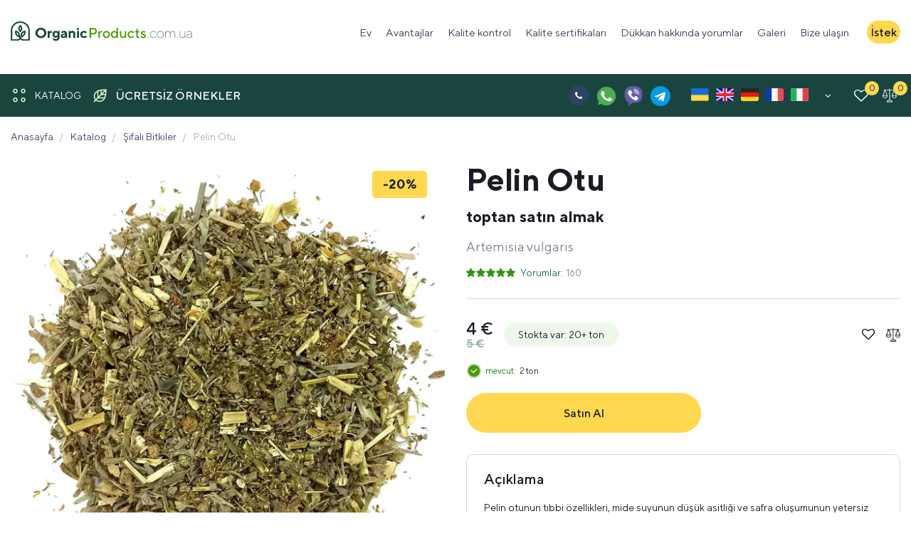

--- FILE ---
content_type: text/html; charset=UTF-8
request_url: https://organicproducts.com.ua/tr/catalog/pelin-otu/
body_size: 37057
content:
<!DOCTYPE html>
<html lang="tr-TR">
<head>
	<meta charset="UTF-8">
	<meta http-equiv="X-UA-Compatible" content="IE=edge">
	<meta http-equiv="Content-Security-Policy" content="upgrade-insecure-requests">
	<meta name="viewport" content="width=device-width, initial-scale=1.0, minimum-scale=1.0, maximum-scale=5.0">
	<meta name="application-TileColor" content="#ffffff">
	<meta name="theme-color" content="#ffffff">
	<link rel="profile" href="https://gmpg.org/xfn/11">

	<link rel="preload" href="https://organicproducts.com.ua/wp-content/themes/organic/assets/fonts/fontello/fontello.woff2" as="font" type="font/woff2" crossorigin="anonymous">
	
	<link href="/logo (2).svg" rel="icon" type="image/svg+xml" />

		<!--disable translations start-->
				<!--disable translations end-->
	
		<!-- Matomo -->
<script>
  var _paq = window._paq = window._paq || [];
  /* tracker methods like "setCustomDimension" should be called before "trackPageView" */
  _paq.push(['trackPageView']);
  _paq.push(['enableLinkTracking']);
  (function() {
    var u="//stat.cms.rv.ua/";
    _paq.push(['setTrackerUrl', u+'matomo.php']);
    _paq.push(['setSiteId', '7']);
    var d=document, g=d.createElement('script'), s=d.getElementsByTagName('script')[0];
    g.async=true; g.src=u+'matomo.js'; s.parentNode.insertBefore(g,s);
  })();
</script>
<!-- End Matomo Code -->

	<script> var ajaxurl = 'https://organicproducts.com.ua/wp-admin/admin-ajax.php';</script>
	<script data-cfasync="false" data-no-defer="1" data-no-minify="1" data-no-optimize="1">var ewww_webp_supported=!1;function check_webp_feature(A,e){var w;e=void 0!==e?e:function(){},ewww_webp_supported?e(ewww_webp_supported):((w=new Image).onload=function(){ewww_webp_supported=0<w.width&&0<w.height,e&&e(ewww_webp_supported)},w.onerror=function(){e&&e(!1)},w.src="data:image/webp;base64,"+{alpha:"UklGRkoAAABXRUJQVlA4WAoAAAAQAAAAAAAAAAAAQUxQSAwAAAARBxAR/Q9ERP8DAABWUDggGAAAABQBAJ0BKgEAAQAAAP4AAA3AAP7mtQAAAA=="}[A])}check_webp_feature("alpha");</script><script data-cfasync="false" data-no-defer="1" data-no-minify="1" data-no-optimize="1">var Arrive=function(c,w){"use strict";if(c.MutationObserver&&"undefined"!=typeof HTMLElement){var r,a=0,u=(r=HTMLElement.prototype.matches||HTMLElement.prototype.webkitMatchesSelector||HTMLElement.prototype.mozMatchesSelector||HTMLElement.prototype.msMatchesSelector,{matchesSelector:function(e,t){return e instanceof HTMLElement&&r.call(e,t)},addMethod:function(e,t,r){var a=e[t];e[t]=function(){return r.length==arguments.length?r.apply(this,arguments):"function"==typeof a?a.apply(this,arguments):void 0}},callCallbacks:function(e,t){t&&t.options.onceOnly&&1==t.firedElems.length&&(e=[e[0]]);for(var r,a=0;r=e[a];a++)r&&r.callback&&r.callback.call(r.elem,r.elem);t&&t.options.onceOnly&&1==t.firedElems.length&&t.me.unbindEventWithSelectorAndCallback.call(t.target,t.selector,t.callback)},checkChildNodesRecursively:function(e,t,r,a){for(var i,n=0;i=e[n];n++)r(i,t,a)&&a.push({callback:t.callback,elem:i}),0<i.childNodes.length&&u.checkChildNodesRecursively(i.childNodes,t,r,a)},mergeArrays:function(e,t){var r,a={};for(r in e)e.hasOwnProperty(r)&&(a[r]=e[r]);for(r in t)t.hasOwnProperty(r)&&(a[r]=t[r]);return a},toElementsArray:function(e){return e=void 0!==e&&("number"!=typeof e.length||e===c)?[e]:e}}),e=(l.prototype.addEvent=function(e,t,r,a){a={target:e,selector:t,options:r,callback:a,firedElems:[]};return this._beforeAdding&&this._beforeAdding(a),this._eventsBucket.push(a),a},l.prototype.removeEvent=function(e){for(var t,r=this._eventsBucket.length-1;t=this._eventsBucket[r];r--)e(t)&&(this._beforeRemoving&&this._beforeRemoving(t),(t=this._eventsBucket.splice(r,1))&&t.length&&(t[0].callback=null))},l.prototype.beforeAdding=function(e){this._beforeAdding=e},l.prototype.beforeRemoving=function(e){this._beforeRemoving=e},l),t=function(i,n){var o=new e,l=this,s={fireOnAttributesModification:!1};return o.beforeAdding(function(t){var e=t.target;e!==c.document&&e!==c||(e=document.getElementsByTagName("html")[0]);var r=new MutationObserver(function(e){n.call(this,e,t)}),a=i(t.options);r.observe(e,a),t.observer=r,t.me=l}),o.beforeRemoving(function(e){e.observer.disconnect()}),this.bindEvent=function(e,t,r){t=u.mergeArrays(s,t);for(var a=u.toElementsArray(this),i=0;i<a.length;i++)o.addEvent(a[i],e,t,r)},this.unbindEvent=function(){var r=u.toElementsArray(this);o.removeEvent(function(e){for(var t=0;t<r.length;t++)if(this===w||e.target===r[t])return!0;return!1})},this.unbindEventWithSelectorOrCallback=function(r){var a=u.toElementsArray(this),i=r,e="function"==typeof r?function(e){for(var t=0;t<a.length;t++)if((this===w||e.target===a[t])&&e.callback===i)return!0;return!1}:function(e){for(var t=0;t<a.length;t++)if((this===w||e.target===a[t])&&e.selector===r)return!0;return!1};o.removeEvent(e)},this.unbindEventWithSelectorAndCallback=function(r,a){var i=u.toElementsArray(this);o.removeEvent(function(e){for(var t=0;t<i.length;t++)if((this===w||e.target===i[t])&&e.selector===r&&e.callback===a)return!0;return!1})},this},i=new function(){var s={fireOnAttributesModification:!1,onceOnly:!1,existing:!1};function n(e,t,r){return!(!u.matchesSelector(e,t.selector)||(e._id===w&&(e._id=a++),-1!=t.firedElems.indexOf(e._id)))&&(t.firedElems.push(e._id),!0)}var c=(i=new t(function(e){var t={attributes:!1,childList:!0,subtree:!0};return e.fireOnAttributesModification&&(t.attributes=!0),t},function(e,i){e.forEach(function(e){var t=e.addedNodes,r=e.target,a=[];null!==t&&0<t.length?u.checkChildNodesRecursively(t,i,n,a):"attributes"===e.type&&n(r,i)&&a.push({callback:i.callback,elem:r}),u.callCallbacks(a,i)})})).bindEvent;return i.bindEvent=function(e,t,r){t=void 0===r?(r=t,s):u.mergeArrays(s,t);var a=u.toElementsArray(this);if(t.existing){for(var i=[],n=0;n<a.length;n++)for(var o=a[n].querySelectorAll(e),l=0;l<o.length;l++)i.push({callback:r,elem:o[l]});if(t.onceOnly&&i.length)return r.call(i[0].elem,i[0].elem);setTimeout(u.callCallbacks,1,i)}c.call(this,e,t,r)},i},o=new function(){var a={};function i(e,t){return u.matchesSelector(e,t.selector)}var n=(o=new t(function(){return{childList:!0,subtree:!0}},function(e,r){e.forEach(function(e){var t=e.removedNodes,e=[];null!==t&&0<t.length&&u.checkChildNodesRecursively(t,r,i,e),u.callCallbacks(e,r)})})).bindEvent;return o.bindEvent=function(e,t,r){t=void 0===r?(r=t,a):u.mergeArrays(a,t),n.call(this,e,t,r)},o};d(HTMLElement.prototype),d(NodeList.prototype),d(HTMLCollection.prototype),d(HTMLDocument.prototype),d(Window.prototype);var n={};return s(i,n,"unbindAllArrive"),s(o,n,"unbindAllLeave"),n}function l(){this._eventsBucket=[],this._beforeAdding=null,this._beforeRemoving=null}function s(e,t,r){u.addMethod(t,r,e.unbindEvent),u.addMethod(t,r,e.unbindEventWithSelectorOrCallback),u.addMethod(t,r,e.unbindEventWithSelectorAndCallback)}function d(e){e.arrive=i.bindEvent,s(i,e,"unbindArrive"),e.leave=o.bindEvent,s(o,e,"unbindLeave")}}(window,void 0),ewww_webp_supported=!1;function check_webp_feature(e,t){var r;ewww_webp_supported?t(ewww_webp_supported):((r=new Image).onload=function(){ewww_webp_supported=0<r.width&&0<r.height,t(ewww_webp_supported)},r.onerror=function(){t(!1)},r.src="data:image/webp;base64,"+{alpha:"UklGRkoAAABXRUJQVlA4WAoAAAAQAAAAAAAAAAAAQUxQSAwAAAARBxAR/Q9ERP8DAABWUDggGAAAABQBAJ0BKgEAAQAAAP4AAA3AAP7mtQAAAA==",animation:"UklGRlIAAABXRUJQVlA4WAoAAAASAAAAAAAAAAAAQU5JTQYAAAD/////AABBTk1GJgAAAAAAAAAAAAAAAAAAAGQAAABWUDhMDQAAAC8AAAAQBxAREYiI/gcA"}[e])}function ewwwLoadImages(e){if(e){for(var t=document.querySelectorAll(".batch-image img, .image-wrapper a, .ngg-pro-masonry-item a, .ngg-galleria-offscreen-seo-wrapper a"),r=0,a=t.length;r<a;r++)ewwwAttr(t[r],"data-src",t[r].getAttribute("data-webp")),ewwwAttr(t[r],"data-thumbnail",t[r].getAttribute("data-webp-thumbnail"));for(var i=document.querySelectorAll(".rev_slider ul li"),r=0,a=i.length;r<a;r++){ewwwAttr(i[r],"data-thumb",i[r].getAttribute("data-webp-thumb"));for(var n=1;n<11;)ewwwAttr(i[r],"data-param"+n,i[r].getAttribute("data-webp-param"+n)),n++}for(r=0,a=(i=document.querySelectorAll(".rev_slider img")).length;r<a;r++)ewwwAttr(i[r],"data-lazyload",i[r].getAttribute("data-webp-lazyload"));for(var o=document.querySelectorAll("div.woocommerce-product-gallery__image"),r=0,a=o.length;r<a;r++)ewwwAttr(o[r],"data-thumb",o[r].getAttribute("data-webp-thumb"))}for(var l=document.querySelectorAll("video"),r=0,a=l.length;r<a;r++)ewwwAttr(l[r],"poster",e?l[r].getAttribute("data-poster-webp"):l[r].getAttribute("data-poster-image"));for(var s,c=document.querySelectorAll("img.ewww_webp_lazy_load"),r=0,a=c.length;r<a;r++)e&&(ewwwAttr(c[r],"data-lazy-srcset",c[r].getAttribute("data-lazy-srcset-webp")),ewwwAttr(c[r],"data-srcset",c[r].getAttribute("data-srcset-webp")),ewwwAttr(c[r],"data-lazy-src",c[r].getAttribute("data-lazy-src-webp")),ewwwAttr(c[r],"data-src",c[r].getAttribute("data-src-webp")),ewwwAttr(c[r],"data-orig-file",c[r].getAttribute("data-webp-orig-file")),ewwwAttr(c[r],"data-medium-file",c[r].getAttribute("data-webp-medium-file")),ewwwAttr(c[r],"data-large-file",c[r].getAttribute("data-webp-large-file")),null!=(s=c[r].getAttribute("srcset"))&&!1!==s&&s.includes("R0lGOD")&&ewwwAttr(c[r],"src",c[r].getAttribute("data-lazy-src-webp"))),c[r].className=c[r].className.replace(/\bewww_webp_lazy_load\b/,"");for(var w=document.querySelectorAll(".ewww_webp"),r=0,a=w.length;r<a;r++)e?(ewwwAttr(w[r],"srcset",w[r].getAttribute("data-srcset-webp")),ewwwAttr(w[r],"src",w[r].getAttribute("data-src-webp")),ewwwAttr(w[r],"data-orig-file",w[r].getAttribute("data-webp-orig-file")),ewwwAttr(w[r],"data-medium-file",w[r].getAttribute("data-webp-medium-file")),ewwwAttr(w[r],"data-large-file",w[r].getAttribute("data-webp-large-file")),ewwwAttr(w[r],"data-large_image",w[r].getAttribute("data-webp-large_image")),ewwwAttr(w[r],"data-src",w[r].getAttribute("data-webp-src"))):(ewwwAttr(w[r],"srcset",w[r].getAttribute("data-srcset-img")),ewwwAttr(w[r],"src",w[r].getAttribute("data-src-img"))),w[r].className=w[r].className.replace(/\bewww_webp\b/,"ewww_webp_loaded");window.jQuery&&jQuery.fn.isotope&&jQuery.fn.imagesLoaded&&(jQuery(".fusion-posts-container-infinite").imagesLoaded(function(){jQuery(".fusion-posts-container-infinite").hasClass("isotope")&&jQuery(".fusion-posts-container-infinite").isotope()}),jQuery(".fusion-portfolio:not(.fusion-recent-works) .fusion-portfolio-wrapper").imagesLoaded(function(){jQuery(".fusion-portfolio:not(.fusion-recent-works) .fusion-portfolio-wrapper").isotope()}))}function ewwwWebPInit(e){ewwwLoadImages(e),ewwwNggLoadGalleries(e),document.arrive(".ewww_webp",function(){ewwwLoadImages(e)}),document.arrive(".ewww_webp_lazy_load",function(){ewwwLoadImages(e)}),document.arrive("videos",function(){ewwwLoadImages(e)}),"loading"==document.readyState?document.addEventListener("DOMContentLoaded",ewwwJSONParserInit):("undefined"!=typeof galleries&&ewwwNggParseGalleries(e),ewwwWooParseVariations(e))}function ewwwAttr(e,t,r){null!=r&&!1!==r&&e.setAttribute(t,r)}function ewwwJSONParserInit(){"undefined"!=typeof galleries&&check_webp_feature("alpha",ewwwNggParseGalleries),check_webp_feature("alpha",ewwwWooParseVariations)}function ewwwWooParseVariations(e){if(e)for(var t=document.querySelectorAll("form.variations_form"),r=0,a=t.length;r<a;r++){var i=t[r].getAttribute("data-product_variations"),n=!1;try{for(var o in i=JSON.parse(i))void 0!==i[o]&&void 0!==i[o].image&&(void 0!==i[o].image.src_webp&&(i[o].image.src=i[o].image.src_webp,n=!0),void 0!==i[o].image.srcset_webp&&(i[o].image.srcset=i[o].image.srcset_webp,n=!0),void 0!==i[o].image.full_src_webp&&(i[o].image.full_src=i[o].image.full_src_webp,n=!0),void 0!==i[o].image.gallery_thumbnail_src_webp&&(i[o].image.gallery_thumbnail_src=i[o].image.gallery_thumbnail_src_webp,n=!0),void 0!==i[o].image.thumb_src_webp&&(i[o].image.thumb_src=i[o].image.thumb_src_webp,n=!0));n&&ewwwAttr(t[r],"data-product_variations",JSON.stringify(i))}catch(e){}}}function ewwwNggParseGalleries(e){if(e)for(var t in galleries){var r=galleries[t];galleries[t].images_list=ewwwNggParseImageList(r.images_list)}}function ewwwNggLoadGalleries(e){e&&document.addEventListener("ngg.galleria.themeadded",function(e,t){window.ngg_galleria._create_backup=window.ngg_galleria.create,window.ngg_galleria.create=function(e,t){var r=$(e).data("id");return galleries["gallery_"+r].images_list=ewwwNggParseImageList(galleries["gallery_"+r].images_list),window.ngg_galleria._create_backup(e,t)}})}function ewwwNggParseImageList(e){for(var t in e){var r=e[t];if(void 0!==r["image-webp"]&&(e[t].image=r["image-webp"],delete e[t]["image-webp"]),void 0!==r["thumb-webp"]&&(e[t].thumb=r["thumb-webp"],delete e[t]["thumb-webp"]),void 0!==r.full_image_webp&&(e[t].full_image=r.full_image_webp,delete e[t].full_image_webp),void 0!==r.srcsets)for(var a in r.srcsets)nggSrcset=r.srcsets[a],void 0!==r.srcsets[a+"-webp"]&&(e[t].srcsets[a]=r.srcsets[a+"-webp"],delete e[t].srcsets[a+"-webp"]);if(void 0!==r.full_srcsets)for(var i in r.full_srcsets)nggFSrcset=r.full_srcsets[i],void 0!==r.full_srcsets[i+"-webp"]&&(e[t].full_srcsets[i]=r.full_srcsets[i+"-webp"],delete e[t].full_srcsets[i+"-webp"])}return e}check_webp_feature("alpha",ewwwWebPInit);</script><meta name='robots' content='index, follow, max-image-preview:large, max-snippet:-1, max-video-preview:-1' />
<link rel="alternate" href="https://organicproducts.com.ua/uk/catalog/polyn/" hreflang="uk" />
<link rel="alternate" href="https://organicproducts.com.ua/catalog/mugwort/" hreflang="en" />
<link rel="alternate" href="https://organicproducts.com.ua/it/catalog/assenzio/" hreflang="it" />
<link rel="alternate" href="https://organicproducts.com.ua/tr/catalog/pelin-otu/" hreflang="tr" />
<link rel="alternate" href="https://organicproducts.com.ua/es/catalog/ajenjo-comun/" hreflang="es" />
<link rel="alternate" href="https://organicproducts.com.ua/pl/catalog/piolun/" hreflang="pl" />
<link rel="alternate" href="https://organicproducts.com.ua/nl/catalog/alsem/" hreflang="nl" />
<link rel="alternate" href="https://organicproducts.com.ua/fr_be/catalog/armoise/" hreflang="fr-BE" />
<link rel="alternate" href="https://organicproducts.com.ua/de_ch/catalog/gemeine-beifuss/" hreflang="de-CH" />
<link rel="alternate" href="https://organicproducts.com.ua/ro/catalog/pelin-de-vierme/" hreflang="ro" />
<link rel="alternate" href="https://organicproducts.com.ua/de_at/catalog/gemeine-beifus/" hreflang="de-AT" />
<link rel="alternate" href="https://organicproducts.com.ua/nb/catalog/malurt/" hreflang="nb" />
<link rel="alternate" href="https://organicproducts.com.ua/cs/catalog/pelynek-cernobyl/" hreflang="cs" />
<link rel="alternate" href="https://organicproducts.com.ua/sk/catalog/pelynok-obycajny/" hreflang="sk" />
<link rel="alternate" href="https://organicproducts.com.ua/sv/catalog/vanlig-malort/" hreflang="sv" />
<link rel="alternate" href="https://organicproducts.com.ua/fr/catalog/armoise/" hreflang="fr" />
<link rel="alternate" href="https://organicproducts.com.ua/de/catalog/gemeine-beifuss/" hreflang="de" />

	<!-- This site is optimized with the Yoast SEO plugin v21.9.1 - https://yoast.com/wordpress/plugins/seo/ -->
	<title>Pelin Otu toptan, toplu satın al</title>
	<meta name="description" content="Pelin Otu toptan, toplu satın al" />
	<link rel="canonical" href="https://organicproducts.com.ua/tr/catalog/pelin-otu/" />
	<meta property="og:locale" content="tr_TR" />
	<meta property="og:locale:alternate" content="uk_UA" />
	<meta property="og:locale:alternate" content="en_GB" />
	<meta property="og:locale:alternate" content="de_DE" />
	<meta property="og:locale:alternate" content="fr_FR" />
	<meta property="og:locale:alternate" content="it_IT" />
	<meta property="og:locale:alternate" content="es_ES" />
	<meta property="og:locale:alternate" content="pl_PL" />
	<meta property="og:locale:alternate" content="nl_NL" />
	<meta property="og:locale:alternate" content="ro_RO" />
	<meta property="og:locale:alternate" content="nb_NO" />
	<meta property="og:locale:alternate" content="cs_CZ" />
	<meta property="og:locale:alternate" content="sk_SK" />
	<meta property="og:locale:alternate" content="sv_SE" />
	<meta property="og:type" content="article" />
	<meta property="og:title" content="Pelin Otu toptan, toplu satın al" />
	<meta property="og:description" content="Pelin Otu toptan, toplu satın al" />
	<meta property="og:url" content="https://organicproducts.com.ua/tr/catalog/pelin-otu/" />
	<meta property="og:site_name" content="organicproducts.com.ua" />
	<meta property="article:modified_time" content="2024-02-26T17:55:42+00:00" />
	<meta property="og:image" content="https://organicproducts.com.ua/wp-content/uploads/2023/09/3883146680_w640_h640_polyn-trava-1kg.jpg" />
	<meta property="og:image:width" content="1280" />
	<meta property="og:image:height" content="1280" />
	<meta property="og:image:type" content="image/jpeg" />
	<meta name="twitter:card" content="summary_large_image" />
	<!-- / Yoast SEO plugin. -->


<link rel="alternate" type="application/rss+xml" title="organicproducts.com.ua &raquo; Pelin Otu yorum akışı" href="https://organicproducts.com.ua/tr/catalog/pelin-otu/feed/" />
<style id='classic-theme-styles-inline-css' type='text/css'>
/*! This file is auto-generated */
.wp-block-button__link{color:#fff;background-color:#32373c;border-radius:9999px;box-shadow:none;text-decoration:none;padding:calc(.667em + 2px) calc(1.333em + 2px);font-size:1.125em}.wp-block-file__button{background:#32373c;color:#fff;text-decoration:none}
</style>
<style id='global-styles-inline-css' type='text/css'>
body{--wp--preset--color--black: #000000;--wp--preset--color--cyan-bluish-gray: #abb8c3;--wp--preset--color--white: #ffffff;--wp--preset--color--pale-pink: #f78da7;--wp--preset--color--vivid-red: #cf2e2e;--wp--preset--color--luminous-vivid-orange: #ff6900;--wp--preset--color--luminous-vivid-amber: #fcb900;--wp--preset--color--light-green-cyan: #7bdcb5;--wp--preset--color--vivid-green-cyan: #00d084;--wp--preset--color--pale-cyan-blue: #8ed1fc;--wp--preset--color--vivid-cyan-blue: #0693e3;--wp--preset--color--vivid-purple: #9b51e0;--wp--preset--gradient--vivid-cyan-blue-to-vivid-purple: linear-gradient(135deg,rgba(6,147,227,1) 0%,rgb(155,81,224) 100%);--wp--preset--gradient--light-green-cyan-to-vivid-green-cyan: linear-gradient(135deg,rgb(122,220,180) 0%,rgb(0,208,130) 100%);--wp--preset--gradient--luminous-vivid-amber-to-luminous-vivid-orange: linear-gradient(135deg,rgba(252,185,0,1) 0%,rgba(255,105,0,1) 100%);--wp--preset--gradient--luminous-vivid-orange-to-vivid-red: linear-gradient(135deg,rgba(255,105,0,1) 0%,rgb(207,46,46) 100%);--wp--preset--gradient--very-light-gray-to-cyan-bluish-gray: linear-gradient(135deg,rgb(238,238,238) 0%,rgb(169,184,195) 100%);--wp--preset--gradient--cool-to-warm-spectrum: linear-gradient(135deg,rgb(74,234,220) 0%,rgb(151,120,209) 20%,rgb(207,42,186) 40%,rgb(238,44,130) 60%,rgb(251,105,98) 80%,rgb(254,248,76) 100%);--wp--preset--gradient--blush-light-purple: linear-gradient(135deg,rgb(255,206,236) 0%,rgb(152,150,240) 100%);--wp--preset--gradient--blush-bordeaux: linear-gradient(135deg,rgb(254,205,165) 0%,rgb(254,45,45) 50%,rgb(107,0,62) 100%);--wp--preset--gradient--luminous-dusk: linear-gradient(135deg,rgb(255,203,112) 0%,rgb(199,81,192) 50%,rgb(65,88,208) 100%);--wp--preset--gradient--pale-ocean: linear-gradient(135deg,rgb(255,245,203) 0%,rgb(182,227,212) 50%,rgb(51,167,181) 100%);--wp--preset--gradient--electric-grass: linear-gradient(135deg,rgb(202,248,128) 0%,rgb(113,206,126) 100%);--wp--preset--gradient--midnight: linear-gradient(135deg,rgb(2,3,129) 0%,rgb(40,116,252) 100%);--wp--preset--font-size--small: 13px;--wp--preset--font-size--medium: 20px;--wp--preset--font-size--large: 36px;--wp--preset--font-size--x-large: 42px;--wp--preset--spacing--20: 0.44rem;--wp--preset--spacing--30: 0.67rem;--wp--preset--spacing--40: 1rem;--wp--preset--spacing--50: 1.5rem;--wp--preset--spacing--60: 2.25rem;--wp--preset--spacing--70: 3.38rem;--wp--preset--spacing--80: 5.06rem;--wp--preset--shadow--natural: 6px 6px 9px rgba(0, 0, 0, 0.2);--wp--preset--shadow--deep: 12px 12px 50px rgba(0, 0, 0, 0.4);--wp--preset--shadow--sharp: 6px 6px 0px rgba(0, 0, 0, 0.2);--wp--preset--shadow--outlined: 6px 6px 0px -3px rgba(255, 255, 255, 1), 6px 6px rgba(0, 0, 0, 1);--wp--preset--shadow--crisp: 6px 6px 0px rgba(0, 0, 0, 1);}:where(.is-layout-flex){gap: 0.5em;}:where(.is-layout-grid){gap: 0.5em;}body .is-layout-flow > .alignleft{float: left;margin-inline-start: 0;margin-inline-end: 2em;}body .is-layout-flow > .alignright{float: right;margin-inline-start: 2em;margin-inline-end: 0;}body .is-layout-flow > .aligncenter{margin-left: auto !important;margin-right: auto !important;}body .is-layout-constrained > .alignleft{float: left;margin-inline-start: 0;margin-inline-end: 2em;}body .is-layout-constrained > .alignright{float: right;margin-inline-start: 2em;margin-inline-end: 0;}body .is-layout-constrained > .aligncenter{margin-left: auto !important;margin-right: auto !important;}body .is-layout-constrained > :where(:not(.alignleft):not(.alignright):not(.alignfull)){max-width: var(--wp--style--global--content-size);margin-left: auto !important;margin-right: auto !important;}body .is-layout-constrained > .alignwide{max-width: var(--wp--style--global--wide-size);}body .is-layout-flex{display: flex;}body .is-layout-flex{flex-wrap: wrap;align-items: center;}body .is-layout-flex > *{margin: 0;}body .is-layout-grid{display: grid;}body .is-layout-grid > *{margin: 0;}:where(.wp-block-columns.is-layout-flex){gap: 2em;}:where(.wp-block-columns.is-layout-grid){gap: 2em;}:where(.wp-block-post-template.is-layout-flex){gap: 1.25em;}:where(.wp-block-post-template.is-layout-grid){gap: 1.25em;}.has-black-color{color: var(--wp--preset--color--black) !important;}.has-cyan-bluish-gray-color{color: var(--wp--preset--color--cyan-bluish-gray) !important;}.has-white-color{color: var(--wp--preset--color--white) !important;}.has-pale-pink-color{color: var(--wp--preset--color--pale-pink) !important;}.has-vivid-red-color{color: var(--wp--preset--color--vivid-red) !important;}.has-luminous-vivid-orange-color{color: var(--wp--preset--color--luminous-vivid-orange) !important;}.has-luminous-vivid-amber-color{color: var(--wp--preset--color--luminous-vivid-amber) !important;}.has-light-green-cyan-color{color: var(--wp--preset--color--light-green-cyan) !important;}.has-vivid-green-cyan-color{color: var(--wp--preset--color--vivid-green-cyan) !important;}.has-pale-cyan-blue-color{color: var(--wp--preset--color--pale-cyan-blue) !important;}.has-vivid-cyan-blue-color{color: var(--wp--preset--color--vivid-cyan-blue) !important;}.has-vivid-purple-color{color: var(--wp--preset--color--vivid-purple) !important;}.has-black-background-color{background-color: var(--wp--preset--color--black) !important;}.has-cyan-bluish-gray-background-color{background-color: var(--wp--preset--color--cyan-bluish-gray) !important;}.has-white-background-color{background-color: var(--wp--preset--color--white) !important;}.has-pale-pink-background-color{background-color: var(--wp--preset--color--pale-pink) !important;}.has-vivid-red-background-color{background-color: var(--wp--preset--color--vivid-red) !important;}.has-luminous-vivid-orange-background-color{background-color: var(--wp--preset--color--luminous-vivid-orange) !important;}.has-luminous-vivid-amber-background-color{background-color: var(--wp--preset--color--luminous-vivid-amber) !important;}.has-light-green-cyan-background-color{background-color: var(--wp--preset--color--light-green-cyan) !important;}.has-vivid-green-cyan-background-color{background-color: var(--wp--preset--color--vivid-green-cyan) !important;}.has-pale-cyan-blue-background-color{background-color: var(--wp--preset--color--pale-cyan-blue) !important;}.has-vivid-cyan-blue-background-color{background-color: var(--wp--preset--color--vivid-cyan-blue) !important;}.has-vivid-purple-background-color{background-color: var(--wp--preset--color--vivid-purple) !important;}.has-black-border-color{border-color: var(--wp--preset--color--black) !important;}.has-cyan-bluish-gray-border-color{border-color: var(--wp--preset--color--cyan-bluish-gray) !important;}.has-white-border-color{border-color: var(--wp--preset--color--white) !important;}.has-pale-pink-border-color{border-color: var(--wp--preset--color--pale-pink) !important;}.has-vivid-red-border-color{border-color: var(--wp--preset--color--vivid-red) !important;}.has-luminous-vivid-orange-border-color{border-color: var(--wp--preset--color--luminous-vivid-orange) !important;}.has-luminous-vivid-amber-border-color{border-color: var(--wp--preset--color--luminous-vivid-amber) !important;}.has-light-green-cyan-border-color{border-color: var(--wp--preset--color--light-green-cyan) !important;}.has-vivid-green-cyan-border-color{border-color: var(--wp--preset--color--vivid-green-cyan) !important;}.has-pale-cyan-blue-border-color{border-color: var(--wp--preset--color--pale-cyan-blue) !important;}.has-vivid-cyan-blue-border-color{border-color: var(--wp--preset--color--vivid-cyan-blue) !important;}.has-vivid-purple-border-color{border-color: var(--wp--preset--color--vivid-purple) !important;}.has-vivid-cyan-blue-to-vivid-purple-gradient-background{background: var(--wp--preset--gradient--vivid-cyan-blue-to-vivid-purple) !important;}.has-light-green-cyan-to-vivid-green-cyan-gradient-background{background: var(--wp--preset--gradient--light-green-cyan-to-vivid-green-cyan) !important;}.has-luminous-vivid-amber-to-luminous-vivid-orange-gradient-background{background: var(--wp--preset--gradient--luminous-vivid-amber-to-luminous-vivid-orange) !important;}.has-luminous-vivid-orange-to-vivid-red-gradient-background{background: var(--wp--preset--gradient--luminous-vivid-orange-to-vivid-red) !important;}.has-very-light-gray-to-cyan-bluish-gray-gradient-background{background: var(--wp--preset--gradient--very-light-gray-to-cyan-bluish-gray) !important;}.has-cool-to-warm-spectrum-gradient-background{background: var(--wp--preset--gradient--cool-to-warm-spectrum) !important;}.has-blush-light-purple-gradient-background{background: var(--wp--preset--gradient--blush-light-purple) !important;}.has-blush-bordeaux-gradient-background{background: var(--wp--preset--gradient--blush-bordeaux) !important;}.has-luminous-dusk-gradient-background{background: var(--wp--preset--gradient--luminous-dusk) !important;}.has-pale-ocean-gradient-background{background: var(--wp--preset--gradient--pale-ocean) !important;}.has-electric-grass-gradient-background{background: var(--wp--preset--gradient--electric-grass) !important;}.has-midnight-gradient-background{background: var(--wp--preset--gradient--midnight) !important;}.has-small-font-size{font-size: var(--wp--preset--font-size--small) !important;}.has-medium-font-size{font-size: var(--wp--preset--font-size--medium) !important;}.has-large-font-size{font-size: var(--wp--preset--font-size--large) !important;}.has-x-large-font-size{font-size: var(--wp--preset--font-size--x-large) !important;}
.wp-block-navigation a:where(:not(.wp-element-button)){color: inherit;}
:where(.wp-block-post-template.is-layout-flex){gap: 1.25em;}:where(.wp-block-post-template.is-layout-grid){gap: 1.25em;}
:where(.wp-block-columns.is-layout-flex){gap: 2em;}:where(.wp-block-columns.is-layout-grid){gap: 2em;}
.wp-block-pullquote{font-size: 1.5em;line-height: 1.6;}
</style>
<link rel='stylesheet' id='contact-form-7-css' href='https://organicproducts.com.ua/wp-content/plugins/contact-form-7/includes/css/styles.css?ver=5.8.6' type='text/css' media='all' />
<style id='woof-inline-css' type='text/css'>

.woof_products_top_panel li span, .woof_products_top_panel2 li span{background: url(https://organicproducts.com.ua/wp-content/plugins/woocommerce-products-filter/img/delete.png);background-size: 14px 14px;background-repeat: no-repeat;background-position: right;}
.woof_edit_view{
                    display: none;
                }

</style>
<link rel='stylesheet' id='woof_by_instock_html_items-css' href='https://organicproducts.com.ua/wp-content/plugins/woocommerce-products-filter/ext/by_instock/css/by_instock.css?ver=2.2.6.4' type='text/css' media='all' />
<style id='woocommerce-inline-inline-css' type='text/css'>
.woocommerce form .form-row .required { visibility: visible; }
</style>
<link rel='stylesheet' id='bobcat_style-css' href='https://organicproducts.com.ua/wp-content/themes/organic/style.css' type='text/css' media='all' />
<link rel='stylesheet' id='bobcat_custom_css-css' href='https://organicproducts.com.ua/wp-content/themes/organic/assets/css/custom.css' type='text/css' media='all' />
<link rel='stylesheet' id='bobcat_menu-css' href='https://organicproducts.com.ua/wp-content/themes/organic/assets/css/menu.css' type='text/css' media='all' />
<link rel='stylesheet' id='fancybox-css' href='https://organicproducts.com.ua/wp-content/themes/organic/assets/css/fancybox.min.css' type='text/css' media='all' />
<link rel='stylesheet' id='cf7_style-css' href='https://organicproducts.com.ua/wp-content/themes/organic/assets/css/cf7.css' type='text/css' media='all' />
<link rel='stylesheet' id='woo_all-css' href='https://organicproducts.com.ua/wp-content/themes/organic/assets/css/woo/woo.css' type='text/css' media='all' />
<link rel='stylesheet' id='slick-css' href='https://organicproducts.com.ua/wp-content/themes/organic/assets/css/slick.css' type='text/css' media='all' />
<link rel='stylesheet' id='woo_single-css' href='https://organicproducts.com.ua/wp-content/themes/organic/assets/css/woo/woo_single.css' type='text/css' media='all' />
<link rel='stylesheet' id='bobcat_wishlist-css' href='https://organicproducts.com.ua/wp-content/themes/organic/inc/woo/wishlist/woo_wishlist.css' type='text/css' media='all' />
<link rel='stylesheet' id='bobcat_compare-css' href='https://organicproducts.com.ua/wp-content/themes/organic/inc/woo/compare/woo_compare.css' type='text/css' media='all' />
<script type="text/javascript" src="https://organicproducts.com.ua/wp-includes/js/jquery/jquery.min.js?ver=3.7.1" id="jquery-core-js"></script>
<script type="text/javascript" id="wc-single-product-js-extra">
/* <![CDATA[ */
var wc_single_product_params = {"i18n_required_rating_text":"L\u00fctfen bir oy belirleyin","review_rating_required":"yes","flexslider":{"rtl":false,"animation":"slide","smoothHeight":true,"directionNav":false,"controlNav":"thumbnails","slideshow":false,"animationSpeed":500,"animationLoop":false,"allowOneSlide":false},"zoom_enabled":"","zoom_options":[],"photoswipe_enabled":"","photoswipe_options":{"shareEl":false,"closeOnScroll":false,"history":false,"hideAnimationDuration":0,"showAnimationDuration":0},"flexslider_enabled":""};
/* ]]> */
</script>
<script type="text/javascript" src="https://organicproducts.com.ua/wp-content/plugins/woocommerce/assets/js/frontend/single-product.min.js?ver=8.5.2" id="wc-single-product-js" defer="defer" data-wp-strategy="defer"></script>
<script type="text/javascript" src="https://organicproducts.com.ua/wp-content/plugins/woocommerce/assets/js/jquery-blockui/jquery.blockUI.min.js?ver=2.7.0-wc.8.5.2" id="jquery-blockui-js" defer="defer" data-wp-strategy="defer"></script>
<script type="text/javascript" src="https://organicproducts.com.ua/wp-content/plugins/woocommerce/assets/js/js-cookie/js.cookie.min.js?ver=2.1.4-wc.8.5.2" id="js-cookie-js" defer="defer" data-wp-strategy="defer"></script>
<script type="text/javascript" id="woocommerce-js-extra">
/* <![CDATA[ */
var woocommerce_params = {"ajax_url":"\/wp-admin\/admin-ajax.php","wc_ajax_url":"\/tr\/?wc-ajax=%%endpoint%%"};
/* ]]> */
</script>
<link rel="https://api.w.org/" href="https://organicproducts.com.ua/wp-json/" /><link rel="alternate" type="application/json" href="https://organicproducts.com.ua/wp-json/wp/v2/product/3904" /><link rel="alternate" type="application/json+oembed" href="https://organicproducts.com.ua/wp-json/oembed/1.0/embed?url=https%3A%2F%2Forganicproducts.com.ua%2Ftr%2Fcatalog%2Fpelin-otu%2F" />
<link rel="alternate" type="text/xml+oembed" href="https://organicproducts.com.ua/wp-json/oembed/1.0/embed?url=https%3A%2F%2Forganicproducts.com.ua%2Ftr%2Fcatalog%2Fpelin-otu%2F&#038;format=xml" />
string(0) ""
	<noscript><style>.woocommerce-product-gallery{ opacity: 1 !important; }</style></noscript>
	<noscript><style>.lazyload[data-src]{display:none !important;}</style></noscript><style>.lazyload{background-image:none !important;}.lazyload:before{background-image:none !important;}</style><link rel="icon" href="https://organicproducts.com.ua/wp-content/uploads/2024/09/cropped-logo-32x32.png" sizes="32x32" />
<link rel="icon" href="https://organicproducts.com.ua/wp-content/uploads/2024/09/cropped-logo-192x192.png" sizes="192x192" />
<link rel="apple-touch-icon" href="https://organicproducts.com.ua/wp-content/uploads/2024/09/cropped-logo-180x180.png" />
<meta name="msapplication-TileImage" content="https://organicproducts.com.ua/wp-content/uploads/2024/09/cropped-logo-270x270.png" />
</head>

<body class="product-template-default single single-product postid-3904 theme-organic woocommerce woocommerce-page woocommerce-no-js" itemscope itemtype="https://schema.org/WebSite">
<script data-cfasync="false" data-no-defer="1" data-no-minify="1" data-no-optimize="1">if(typeof ewww_webp_supported==="undefined"){var ewww_webp_supported=!1}if(ewww_webp_supported){document.body.classList.add("webp-support")}</script>
	<!--after opening body scripts start-->
		<!--after opening body scripts end-->
	<link itemprop="url" href="https://organicproducts.com.ua/tr" />
	<div class="body_overlay" style="top: 0; left:0; bottom:0; right:0; background:rgba(0,0,0,.3);z-index: -1"></div>
	<header class="header w-100 position-fixed">
		<div class="container h-100">
			<div class="row h-100 align-items-center">
				<div class="menu_toggler d-block d-lg-none position-relative ml15"></div>
				<!--logo-->
								<a href="https://organicproducts.com.ua/tr" title="organicproducts.com.ua" rel="home" class="header_logo h-auto transition mr-auto ml15"><picture class="" ><source media="(min-width: 320px)"  data-srcset="https://organicproducts.com.ua/wp-content/uploads/2023/08/logo.svg"><img src="[data-uri]" alt="Pelin Otu" width="300" height="300" loading="lazy" data-src="https://organicproducts.com.ua/wp-content/uploads/2023/08/logo.svg" decoding="async" class="lazyload" data-eio-rwidth="300" data-eio-rheight="300"><noscript><img src="https://organicproducts.com.ua/wp-content/uploads/2023/08/logo.svg" alt="Pelin Otu" width="300" height="300" loading="lazy" data-eio="l"></noscript></picture></a>
					<!-- menu start-->
				<nav class="navbar justify-content-center d-lg-flex pl15 pr15 ">
					<div class="d-flex position-relative d-lg-none justify-content-between align-items-center mb20">
						<!--menu logo-->
										<a href="https://organicproducts.com.ua/tr" title="organicproducts.com.ua" rel="home" class="menu_logo h-auto"><picture class="" ><source media="(min-width: 320px)"  data-srcset="https://organicproducts.com.ua/wp-content/uploads/2023/08/logo.svg"><img src="[data-uri]" alt="Pelin Otu" width="300" height="300" loading="lazy" data-src="https://organicproducts.com.ua/wp-content/uploads/2023/08/logo.svg" decoding="async" class="lazyload" data-eio-rwidth="300" data-eio-rheight="300"><noscript><img src="https://organicproducts.com.ua/wp-content/uploads/2023/08/logo.svg" alt="Pelin Otu" width="300" height="300" loading="lazy" data-eio="l"></noscript></picture></a>
							<div class="menu_close d-lg-none cursor-pointer">
						</div>
					</div>
					<ul id="menu-golovne-menyu-tr" class="menu nav d-flex align-items-center ml-auto mr-auto"><li id="menu-item-1292" class="menu-item menu-item-type-post_type menu-item-object-page menu-item-home menu-item-1292"><a href="https://organicproducts.com.ua/tr/">Ev</a></li>
<li id="menu-item-4106" class="menu-item menu-item-type-custom menu-item-object-custom menu-item-4106"><a href="https://organicproducts.com.ua/tr/avantajlar/">Avantajlar</a></li>
<li id="menu-item-4107" class="menu-item menu-item-type-custom menu-item-object-custom menu-item-4107"><a href="https://organicproducts.com.ua/tr/kalite-kontrol/">Kalite kontrol</a></li>
<li id="menu-item-4108" class="menu-item menu-item-type-custom menu-item-object-custom menu-item-4108"><a href="https://organicproducts.com.ua/tr/kalite-sertifikalari/">Kalite sertifikaları</a></li>
<li id="menu-item-4109" class="menu-item menu-item-type-custom menu-item-object-custom menu-item-4109"><a href="https://organicproducts.com.ua/tr/dukkan-hakkinda-yorumlar/">Dükkan hakkında yorumlar</a></li>
<li id="menu-item-4110" class="menu-item menu-item-type-custom menu-item-object-custom menu-item-4110"><a href="https://organicproducts.com.ua/tr/galeri/">Galeri</a></li>
<li id="menu-item-4112" class="menu-item menu-item-type-custom menu-item-object-custom menu-item-4112"><a href="https://organicproducts.com.ua/tr/bize-ulasin/">Bize ulaşın</a></li>
</ul>				</nav>
				<!-- menu end-->

				<a href="#callback" title="Bir istek bırakın" class=" button callback_bt mr15" data-toggle="modal" data-target="#callback">
					<span class="d-xxl-none">İstek</span>
					<span class="d-none d-xxl-block">Bir istek bırakın</span>
				</a>
			</div>
		</div>
	</header>
	<div id="content_wrapper">
		<section class="hd_bottom_row">
			<div class="container h-100">
				<div class="row align-items-center h-100">
					<a href="https://organicproducts.com.ua/tr/catalog/" title="Katalog" class="ml15 mr15 catalog_bt text-uppercase text-white d-flex align-items-center">
						<svg width="24" height="24" viewBox="0 0 24 24" fill="none" xmlns="http://www.w3.org/2000/svg" class="mr10">
							<path d="M17.54 8.31001C18.8986 8.31001 20 7.20863 20 5.85001C20 4.49139 18.8986 3.39001 17.54 3.39001C16.1814 3.39001 15.08 4.49139 15.08 5.85001C15.08 7.20863 16.1814 8.31001 17.54 8.31001Z" stroke="#E4F9CF" stroke-width="1.5" stroke-miterlimit="10" stroke-linecap="round" stroke-linejoin="round"/>
							<path d="M6.46001 8.31001C7.81863 8.31001 8.92 7.20863 8.92 5.85001C8.92 4.49139 7.81863 3.39001 6.46001 3.39001C5.10139 3.39001 4 4.49139 4 5.85001C4 7.20863 5.10139 8.31001 6.46001 8.31001Z" stroke="#E4F9CF" stroke-width="1.5" stroke-miterlimit="10" stroke-linecap="round" stroke-linejoin="round"/>
							<path d="M17.54 20.6101C18.8986 20.6101 20 19.5087 20 18.1501C20 16.7914 18.8986 15.6901 17.54 15.6901C16.1814 15.6901 15.08 16.7914 15.08 18.1501C15.08 19.5087 16.1814 20.6101 17.54 20.6101Z" stroke="#E4F9CF" stroke-width="1.5" stroke-miterlimit="10" stroke-linecap="round" stroke-linejoin="round"/>
							<path d="M6.46001 20.6101C7.81863 20.6101 8.92 19.5087 8.92 18.1501C8.92 16.7914 7.81863 15.6901 6.46001 15.6901C5.10139 15.6901 4 16.7914 4 18.1501C4 19.5087 5.10139 20.6101 6.46001 20.6101Z" stroke="#E4F9CF" stroke-width="1.5" stroke-miterlimit="10" stroke-linecap="round" stroke-linejoin="round"/>
						</svg>
						Katalog					</a>
					<a href="https://organicproducts.com.ua/tr/ucretsiz-ornekler/" title="Ücretsiz örnekler" class="samples_bt d-none d-md-flex align-items-center text-uppercase text-white f500 f16">
						<svg width="24" height="24" viewBox="0 0 24 24" fill="none" xmlns="http://www.w3.org/2000/svg" class="mr10">
							<g clip-path="url(#clip0_607_589)">
								<path d="M16.2133 18.2985C13.3054 21.2064 8.59069 21.2064 5.68276 18.2985C2.77483 15.3906 2.77483 10.6759 5.68276 7.76792C9.59551 3.85518 19.7903 4.19091 19.7903 4.19091C19.7903 4.19091 20.1261 14.3857 16.2133 18.2985Z" stroke="#E4F9CF" stroke-width="1.5" stroke-miterlimit="10" stroke-linecap="round" stroke-linejoin="round"/>
								<path d="M19.7904 4.19091L3.2085 20.7728" stroke="#E4F9CF" stroke-width="1.5" stroke-miterlimit="10" stroke-linecap="round" stroke-linejoin="round"/>
								<path d="M13.2295 10.7518H19.324" stroke="#E4F9CF" stroke-width="1.5" stroke-miterlimit="10" stroke-linecap="round" stroke-linejoin="round"/>
								<path d="M13.2294 10.7517V4.65719" stroke="#E4F9CF" stroke-width="1.5" stroke-miterlimit="10" stroke-linecap="round" stroke-linejoin="round"/>
								<path d="M8.48096 15.5005H18.0153" stroke="#E4F9CF" stroke-width="1.5" stroke-miterlimit="10" stroke-linecap="round" stroke-linejoin="round"/>
								<path d="M8.48104 15.5006V5.96623" stroke="#E4F9CF" stroke-width="1.5" stroke-miterlimit="10" stroke-linecap="round" stroke-linejoin="round"/>
							</g>
							<defs>
								<clipPath id="clip0_607_589">
									<rect width="24" height="24" fill="white"/>
								</clipPath>
							</defs>
						</svg>
						Ücretsiz örnekler					</a>

					<!--phones -->
					<div class="hd_phone_wr d-flex ml-auto align-items-end mr30">
						<span class="mr10 text-white d-none">
							Telefon:
						</span>
																													<a href="tel:+380994008000" title="+38 099 400 8000" class="ml10 d-block border100 d-flex align-items-center justify-content-center mobile_ct_item item_phone f13">
									<i class="icon-phone"></i>
								</a>
																																			<a href="https://wa.me/380994008000" target="_blank" title="https://wa.me/380994008000" class="mes_item ml10 d-none d-md-block mobile_ct_item"  rel="nofollow noopener"><svg width="30" height="30" viewBox="0 0 24 24" fill="none" xmlns="http://www.w3.org/2000/svg"><path d="M12.0026 1.5H11.9974C6.20794 1.5 1.5 6.20925 1.5 12C1.5 14.2969 2.24025 16.4257 3.49894 18.1543L2.19038 22.0551L6.22631 20.7649C7.88663 21.8647 9.86719 22.5 12.0026 22.5C17.7921 22.5 22.5 17.7894 22.5 12C22.5 6.21056 17.7921 1.5 12.0026 1.5Z" fill="#4CAF50"/><path d="M18.1122 16.3276C17.8589 17.0429 16.8535 17.6362 16.0516 17.8094C15.503 17.9262 14.7864 18.0194 12.374 17.0193C9.28829 15.7409 7.30116 12.6054 7.14629 12.4019C6.99798 12.1985 5.89941 10.7416 5.89941 9.23486C5.89941 7.72811 6.6646 6.99442 6.97304 6.67942C7.22635 6.42086 7.64504 6.30273 8.04666 6.30273C8.1766 6.30273 8.29341 6.3093 8.39841 6.31455C8.70685 6.32767 8.86173 6.34605 9.06516 6.83298C9.31848 7.4433 9.93535 8.95005 10.0089 9.10492C10.0837 9.2598 10.1585 9.4698 10.0535 9.67323C9.95504 9.88323 9.86841 9.97642 9.71354 10.1549C9.55866 10.3334 9.41166 10.4699 9.25679 10.6615C9.11504 10.8282 8.95491 11.0067 9.13341 11.3152C9.31191 11.617 9.92879 12.6237 10.837 13.4322C12.0091 14.4757 12.9594 14.809 13.2993 14.9508C13.5526 15.0558 13.8545 15.0309 14.0395 14.834C14.2745 14.5807 14.5645 14.1607 14.8598 13.7472C15.0698 13.4506 15.335 13.4139 15.6132 13.5189C15.8967 13.6173 17.3969 14.3589 17.7053 14.5124C18.0138 14.6673 18.2172 14.7408 18.292 14.8707C18.3655 15.0007 18.3655 15.611 18.1122 16.3276Z" fill="#FAFAFA"/></svg></a>
								<a href="viber://chat?number=380994008000" target="_blank" title="viber://chat?number=380994008000" class="mes_item ml10 d-none d-md-block mobile_ct_item"  rel="nofollow noopener"><svg width="30" height="30" viewBox="0 0 24 24" fill="none" xmlns="http://www.w3.org/2000/svg"><rect x="3.71631" y="2.28223" width="16.5681" height="15.9252" rx="7.96258" fill="white"/><path d="M14.1945 1.02832H9.80598C5.571 1.02832 2.12598 4.47335 2.12598 8.70832V11.9997C2.12598 14.9757 3.84026 17.672 6.51455 18.9419V22.6091C6.51455 22.9273 6.91226 23.0919 7.13718 22.8669L10.3244 19.6825H14.1945C18.4295 19.6825 21.8745 16.2375 21.8745 11.9997V8.70832C21.8745 4.47335 18.4295 1.02832 14.1945 1.02832ZM17.0691 15.4231L15.9582 16.5093C14.7897 17.6531 11.7397 16.3475 9.05169 13.6019C6.36369 10.8535 5.18426 7.77602 6.29512 6.63225L7.40598 5.54608C7.81466 5.14562 8.5086 5.15385 8.96666 5.56254L10.5685 7.20002C11.139 7.78425 10.8976 8.76345 10.1433 8.98837C9.6222 9.15568 9.26838 9.72894 9.43569 10.2501C9.71272 11.4679 11.2569 12.9902 12.4089 13.2919C12.9273 13.4126 13.5088 13.1301 13.6899 12.6117C13.9285 11.8629 14.9132 11.6407 15.4864 12.2277L17.0855 13.8624C17.486 14.2708 17.4805 14.9651 17.0691 15.4231ZM12.9987 6.23975C12.8889 6.23975 12.7792 6.24523 12.6723 6.25895C12.472 6.28089 12.291 6.13552 12.2691 5.93529C12.2471 5.73506 12.3925 5.55403 12.5927 5.53209C12.7271 5.51563 12.8643 5.51015 12.9987 5.51015C15.0147 5.51015 16.6549 7.15038 16.6549 9.16638C16.6549 9.30078 16.6494 9.43792 16.6329 9.57232C16.611 9.76981 16.4272 9.91792 16.2297 9.89598C16.0323 9.87403 15.8841 9.69026 15.9061 9.49278C15.9171 9.38581 15.9253 9.27609 15.9253 9.16638C15.9253 7.55358 14.6115 6.23975 12.9987 6.23975ZM15.1929 9.16638C15.1929 9.3666 15.0256 9.53118 14.8254 9.53118C14.6279 9.53118 14.4606 9.3666 14.4606 9.16638C14.4606 8.35998 13.8051 7.70443 12.9987 7.70443C12.7957 7.70443 12.6311 7.53986 12.6311 7.33689C12.6311 7.13666 12.7957 6.97209 12.9987 6.97209C14.2083 6.97209 15.1929 7.95678 15.1929 9.16638ZM17.9824 10.3485C17.9358 10.546 17.7246 10.6695 17.5299 10.6173C17.3406 10.5652 17.2254 10.3677 17.2693 10.1785C17.3488 9.84935 17.3872 9.50923 17.3872 9.16638C17.3872 6.74718 15.4179 4.77781 12.9987 4.77781C12.8862 4.77781 12.771 4.78055 12.6585 4.79152C12.4583 4.80523 12.2828 4.65438 12.2663 4.45415C12.2526 4.25118 12.4035 4.07563 12.6037 4.06192C12.7353 4.05095 12.867 4.04546 12.9987 4.04546C15.8211 4.04546 18.1196 6.34398 18.1196 9.16638C18.1196 9.56409 18.0729 9.96181 17.9824 10.3485Z" fill="#665CAC"/></svg></a>
								<a href="tg://resolve?domain=organicproducts24" target="_blank" title="tg://resolve?domain=organicproducts24" class="mes_item ml10 d-none d-md-block mobile_ct_item"  rel="nofollow noopener"><svg width="30" height="30" viewBox="0 0 24 24" fill="none" xmlns="http://www.w3.org/2000/svg">
<g clip-path="url(#clip0_813_10921)"><path d="M12 23.25C18.2132 23.25 23.25 18.2132 23.25 12C23.25 5.7868 18.2132 0.75 12 0.75C5.7868 0.75 0.75 5.7868 0.75 12C0.75 18.2132 5.7868 23.25 12 23.25Z" fill="#039BE5"/><path d="M5.89763 11.7558L16.7445 7.57365C17.2479 7.39177 17.6876 7.69646 17.5245 8.45771L17.5254 8.45677L15.6786 17.1577C15.5417 17.7746 15.1751 17.9246 14.6623 17.634L11.8498 15.5611L10.4933 16.868C10.3433 17.018 10.2167 17.1446 9.92607 17.1446L10.1258 14.2824L15.3383 9.57333C15.5651 9.37365 15.2876 9.26115 14.9886 9.4599L8.54701 13.5155L5.77013 12.6493C5.16732 12.458 5.15419 12.0465 5.89763 11.7558Z" fill="white"/></g><defs><clipPath id="clip0_813_10921"><rect width="24" height="24" fill="white"/></clipPath></defs></svg></a>
														</div>
					<!-- hd polylang start-->
											<div class="d-flex align-items-center position-relative">
							<ul class="mt-0 mb-0 pl-0 lang_wr d-flex flex-wrap f000">
								<li><a href="https://organicproducts.com.ua/uk/catalog/polyn/" title="UA"><img src="[data-uri]" alt="UA" data-src="https://organicproducts.com.ua/wp-content/themes/organic/polylang/uk.png" decoding="async" class="lazyload" width="32" height="23" data-eio-rwidth="32" data-eio-rheight="23"><noscript><img src="https://organicproducts.com.ua/wp-content/themes/organic/polylang/uk.png" alt="UA" data-eio="l"></noscript></a></li><li><a href="https://organicproducts.com.ua/catalog/mugwort/" title="EN"><img src="[data-uri]" alt="EN" data-src="https://organicproducts.com.ua/wp-content/themes/organic/polylang/en_GB.png" decoding="async" class="lazyload" width="42" height="30" data-eio-rwidth="42" data-eio-rheight="30"><noscript><img src="https://organicproducts.com.ua/wp-content/themes/organic/polylang/en_GB.png" alt="EN" data-eio="l"></noscript></a></li><li><a href="https://organicproducts.com.ua/de/catalog/gemeine-beifuss/" title="DE"><img src="[data-uri]" alt="DE" data-src="https://organicproducts.com.ua/wp-content/themes/organic/polylang/de_DE.png" decoding="async" class="lazyload" width="42" height="30" data-eio-rwidth="42" data-eio-rheight="30"><noscript><img src="https://organicproducts.com.ua/wp-content/themes/organic/polylang/de_DE.png" alt="DE" data-eio="l"></noscript></a></li><li><a href="https://organicproducts.com.ua/fr/catalog/armoise/" title="Fr"><img src="[data-uri]" alt="Fr" data-src="https://organicproducts.com.ua/wp-content/themes/organic/polylang/fr_FR.png" decoding="async" class="lazyload" width="42" height="30" data-eio-rwidth="42" data-eio-rheight="30"><noscript><img src="https://organicproducts.com.ua/wp-content/themes/organic/polylang/fr_FR.png" alt="Fr" data-eio="l"></noscript></a></li><li><a href="https://organicproducts.com.ua/it/catalog/assenzio/" title="It"><img src="[data-uri]" alt="It" data-src="https://organicproducts.com.ua/wp-content/themes/organic/polylang/it_IT.svg" decoding="async" class="lazyload"><noscript><img src="https://organicproducts.com.ua/wp-content/themes/organic/polylang/it_IT.svg" alt="It" data-eio="l"></noscript></a></li><li><a href="https://organicproducts.com.ua/tr/catalog/pelin-otu/" title="Tr"><img src="[data-uri]" alt="Tr" data-src="https://organicproducts.com.ua/wp-content/themes/organic/polylang/tr_TR.svg" decoding="async" class="lazyload"><noscript><img src="https://organicproducts.com.ua/wp-content/themes/organic/polylang/tr_TR.svg" alt="Tr" data-eio="l"></noscript></a></li><li><a href="https://organicproducts.com.ua/es/catalog/ajenjo-comun/" title="Es"><img src="[data-uri]" alt="Es" data-src="https://organicproducts.com.ua/wp-content/themes/organic/polylang/es_ES.svg" decoding="async" class="lazyload"><noscript><img src="https://organicproducts.com.ua/wp-content/themes/organic/polylang/es_ES.svg" alt="Es" data-eio="l"></noscript></a></li><li><a href="https://organicproducts.com.ua/pl/catalog/piolun/" title="Pl"><img src="[data-uri]" alt="Pl" data-src="https://organicproducts.com.ua/wp-content/themes/organic/polylang/pl_PL.svg" decoding="async" class="lazyload"><noscript><img src="https://organicproducts.com.ua/wp-content/themes/organic/polylang/pl_PL.svg" alt="Pl" data-eio="l"></noscript></a></li><li><a href="https://organicproducts.com.ua/nl/catalog/alsem/" title="Nl"><img src="[data-uri]" alt="Nl" data-src="https://organicproducts.com.ua/wp-content/themes/organic/polylang/nl_NL.svg" decoding="async" class="lazyload"><noscript><img src="https://organicproducts.com.ua/wp-content/themes/organic/polylang/nl_NL.svg" alt="Nl" data-eio="l"></noscript></a></li><li><a href="https://organicproducts.com.ua/fr_be/catalog/armoise/" title="Be"><img src="[data-uri]" alt="Be" data-src="https://organicproducts.com.ua/wp-content/themes/organic/polylang/fr_BE.svg" decoding="async" class="lazyload"><noscript><img src="https://organicproducts.com.ua/wp-content/themes/organic/polylang/fr_BE.svg" alt="Be" data-eio="l"></noscript></a></li><li><a href="https://organicproducts.com.ua/de_ch/catalog/gemeine-beifuss/" title="Ch"><img src="[data-uri]" alt="Ch" data-src="https://organicproducts.com.ua/wp-content/themes/organic/polylang/de_CH.svg" decoding="async" class="lazyload"><noscript><img src="https://organicproducts.com.ua/wp-content/themes/organic/polylang/de_CH.svg" alt="Ch" data-eio="l"></noscript></a></li><li><a href="https://organicproducts.com.ua/ro/catalog/pelin-de-vierme/" title="Ro"><img src="[data-uri]" alt="Ro" data-src="https://organicproducts.com.ua/wp-content/themes/organic/polylang/ro_RO.svg" decoding="async" class="lazyload"><noscript><img src="https://organicproducts.com.ua/wp-content/themes/organic/polylang/ro_RO.svg" alt="Ro" data-eio="l"></noscript></a></li><li><a href="https://organicproducts.com.ua/de_at/catalog/gemeine-beifus/" title="At"><img src="[data-uri]" alt="At" data-src="https://organicproducts.com.ua/wp-content/themes/organic/polylang/de_AT.svg" decoding="async" class="lazyload"><noscript><img src="https://organicproducts.com.ua/wp-content/themes/organic/polylang/de_AT.svg" alt="At" data-eio="l"></noscript></a></li><li><a href="https://organicproducts.com.ua/nb/catalog/malurt/" title="No"><img src="[data-uri]" alt="No" data-src="https://organicproducts.com.ua/wp-content/plugins/polylang-pro/vendor/wpsyntex/polylang/flags/no.png" decoding="async" class="lazyload" width="16" height="11" data-eio-rwidth="16" data-eio-rheight="11"><noscript><img src="https://organicproducts.com.ua/wp-content/plugins/polylang-pro/vendor/wpsyntex/polylang/flags/no.png" alt="No" data-eio="l"></noscript></a></li><li><a href="https://organicproducts.com.ua/cs/catalog/pelynek-cernobyl/" title="Če"><img src="[data-uri]" alt="Če" data-src="https://organicproducts.com.ua/wp-content/themes/organic/polylang/cs_CZ.svg" decoding="async" class="lazyload"><noscript><img src="https://organicproducts.com.ua/wp-content/themes/organic/polylang/cs_CZ.svg" alt="Če" data-eio="l"></noscript></a></li><li><a href="https://organicproducts.com.ua/sk/catalog/pelynok-obycajny/" title="Sl"><img src="[data-uri]" alt="Sl" data-src="https://organicproducts.com.ua/wp-content/themes/organic/polylang/sk_SK.svg" decoding="async" class="lazyload"><noscript><img src="https://organicproducts.com.ua/wp-content/themes/organic/polylang/sk_SK.svg" alt="Sl" data-eio="l"></noscript></a></li><li><a href="https://organicproducts.com.ua/sv/catalog/vanlig-malort/" title="Sv"><img src="[data-uri]" alt="Sv" data-src="https://organicproducts.com.ua/wp-content/themes/organic/polylang/sv_SE.svg" decoding="async" class="lazyload"><noscript><img src="https://organicproducts.com.ua/wp-content/themes/organic/polylang/sv_SE.svg" alt="Sv" data-eio="l"></noscript></a></li>							</ul>
							<div class="langs_toggler pl10 pr10 pt5 pb5 cursor-pointer text-white"><i class="icon icon-angle-down"></i></div>
						</div>
										<!--hd polylang end-->

					<!--wishlist total-->
											<a href="https://organicproducts.com.ua/tr/moyi-bazhannya-tr/" class="hd_wishlist ml20 mr20 position-relative" title="Arzularım">
							<i class="icon-heart-empty text-white"></i>
							<span class="wishlist_count f12 d-flex align-items-center justify-content-center position-absolute f000">0</span>
						</a>
					
					<!--compare total-->
											<a href="https://organicproducts.com.ua/tr/spysok-porivnyannya-tr/" class="hd_compare mr20 position-relative" title="Karşılaştırma listesi">
							<span class="compare_count f12 d-flex align-items-center justify-content-center position-absolute f000">0</span>
						</a>
					
				</div>
			</div>
		</section>

		<div class="container position-relative mb30 mt20"><div class="row"><div id="breadcrumbs" class="col-12"><ul class="m-0 p-0 d-flex overflowscroll l12"></span></span><li class="breadcrumbs_li"><a href="https://organicproducts.com.ua/tr/">Anasayfa</a></span> / </span><li class="breadcrumbs_li"><a href="https://organicproducts.com.ua/tr/catalog/">Katalog</a></span> / </span><li class="breadcrumbs_li"><a href="https://organicproducts.com.ua/tr/product-category/sifali-bitkiler/">Şifalı Bitkiler</a></span> / </span><li class="breadcrumbs_li"><span>Pelin Otu</strong></span></span></ul></div></div></div>


<div class="woocommerce-notices-wrapper"></div><div id="product-3904"  class="container product type-product post-3904 status-publish first instock product_cat-sifali-bitkiler has-post-thumbnail sale sold-individually shipping-taxable purchasable product-type-simple">
	<div class="row">
		<div class="col-12 col-md-6 mb30">
			<div class="page-title f44 f700 mb20 f13 d-lg-none">Pelin Otu  <br/><span class="f18">toptan satın almak</span></div>
							<div class="mb20 d-lg-none" style="color:#7C7E92">
					Artemisia vulgaris				</div>
			

			<div class="d-flex d-lg-none align-items-center justify-content-between position-relative mb20 f13">
				<!--rating-->
				<div class="d-flex align-items-end l1 count_wr">
					<div class=" d-inline-block star-rating "><span class="w-100"></span></div>
					Yorumlar: <span class="count f13 ml5" style="color:#7C7E92">160</span>
				</div>

				<!--sku-->
											</div>
			<div class="product_gallery_wr position-relative">
					<div class="badges_wr position-absolute d-flex align-items-center zindex10">
		<!--sale percentage-->
															<div class="f18 f700 d-block pr15 pl15 pt10 pb10 border5 mr15" style="background-color: #FFD84F">-20%</div>
					

		<!--wishlist-->
					<a class="loop_wishlist cursor-pointer ml-auto f000" data-unique="3904" title="Arzularım"></a>
		
		<!--compare-->
					<a href="#" class="loop_compare cursor-pointer ml15" data-unique="3904" title="Karşılaştırma listesi"></a>
			</div>

				<div class="slick_wr slick_main d-block position-relative ">
					<!--product featured image-->
																<a href="https://organicproducts.com.ua/wp-content/uploads/2023/09/3883146680_w640_h640_polyn-trava-1kg.jpg" data-fancybox="gallery" title="Pelin Otu" class="d-block position-relative">
							<picture class="cover_image" ><source media="(min-width: 1201px)"  data-srcset="https://organicproducts.com.ua/wp-content/uploads/2023/09/3883146680_w640_h640_polyn-trava-1kg.jpg.webp" type="image/webp"><source media="(min-width: 1201px)"  data-srcset="https://organicproducts.com.ua/wp-content/uploads/2023/09/3883146680_w640_h640_polyn-trava-1kg.jpg"><source media="(min-width: 376px)"  data-srcset="https://organicproducts.com.ua/wp-content/uploads/2023/09/3883146680_w640_h640_polyn-trava-1kg-1024x1024.jpg.webp" type="image/webp"><source media="(min-width: 376px)"  data-srcset="https://organicproducts.com.ua/wp-content/uploads/2023/09/3883146680_w640_h640_polyn-trava-1kg-1024x1024.jpg"><source media="(min-width: 320px)"  data-srcset="https://organicproducts.com.ua/wp-content/uploads/2023/09/3883146680_w640_h640_polyn-trava-1kg-375x375.jpg.webp" type="image/webp"><source media="(min-width: 320px)"  data-srcset="https://organicproducts.com.ua/wp-content/uploads/2023/09/3883146680_w640_h640_polyn-trava-1kg-375x375.jpg"><img src="[data-uri]" alt="Pelin Otu" width="1280" height="1280" loading="" data-src="https://organicproducts.com.ua/wp-content/uploads/2023/09/3883146680_w640_h640_polyn-trava-1kg.jpg" decoding="async" class="lazyload" data-eio-rwidth="1280" data-eio-rheight="1280"><noscript><img src="https://organicproducts.com.ua/wp-content/uploads/2023/09/3883146680_w640_h640_polyn-trava-1kg.jpg" alt="Pelin Otu" width="1280" height="1280" loading="" data-eio="l"></noscript></picture>						</a>
					
					<!--gallery-->
																									<a href="https://organicproducts.com.ua/wp-content/uploads/2023/09/75924-3259.jpg" data-fancybox="gallery" title="Pelin Otu" class=" position-relative">
								<picture class="cover_image " ><source media="(min-width: 1201px)"  data-srcset="https://organicproducts.com.ua/wp-content/uploads/2023/09/75924-3259.jpg.webp" type="image/webp"><source media="(min-width: 1201px)"  data-srcset="https://organicproducts.com.ua/wp-content/uploads/2023/09/75924-3259.jpg"><source media="(min-width: 376px)"  data-srcset="https://organicproducts.com.ua/wp-content/uploads/2023/09/75924-3259.jpg.webp" type="image/webp"><source media="(min-width: 376px)"  data-srcset="https://organicproducts.com.ua/wp-content/uploads/2023/09/75924-3259.jpg"><source media="(min-width: 320px)"  data-srcset="https://organicproducts.com.ua/wp-content/uploads/2023/09/75924-3259-345x345.jpg.webp" type="image/webp"><source media="(min-width: 320px)"  data-srcset="https://organicproducts.com.ua/wp-content/uploads/2023/09/75924-3259-345x345.jpg"><img src="[data-uri]" alt="Pelin Otu" width="626" height="416" loading="lazy" data-src="https://organicproducts.com.ua/wp-content/uploads/2023/09/75924-3259.jpg" decoding="async" class="lazyload" data-eio-rwidth="626" data-eio-rheight="416"><noscript><img src="https://organicproducts.com.ua/wp-content/uploads/2023/09/75924-3259.jpg" alt="Pelin Otu" width="626" height="416" loading="lazy" data-eio="l"></noscript></picture>							</a>
																				<a href="https://organicproducts.com.ua/wp-content/uploads/2023/09/artemisia_absinthium4.jpg" data-fancybox="gallery" title="Pelin Otu" class=" position-relative">
								<picture class="cover_image " ><source media="(min-width: 1201px)"  data-srcset="https://organicproducts.com.ua/wp-content/uploads/2023/09/artemisia_absinthium4.jpg.webp" type="image/webp"><source media="(min-width: 1201px)"  data-srcset="https://organicproducts.com.ua/wp-content/uploads/2023/09/artemisia_absinthium4.jpg"><source media="(min-width: 376px)"  data-srcset="https://organicproducts.com.ua/wp-content/uploads/2023/09/artemisia_absinthium4.jpg.webp" type="image/webp"><source media="(min-width: 376px)"  data-srcset="https://organicproducts.com.ua/wp-content/uploads/2023/09/artemisia_absinthium4.jpg"><source media="(min-width: 320px)"  data-srcset="https://organicproducts.com.ua/wp-content/uploads/2023/09/artemisia_absinthium4-345x345.jpg.webp" type="image/webp"><source media="(min-width: 320px)"  data-srcset="https://organicproducts.com.ua/wp-content/uploads/2023/09/artemisia_absinthium4-345x345.jpg"><img src="[data-uri]" alt="Pelin Otu" width="630" height="473" loading="lazy" data-src="https://organicproducts.com.ua/wp-content/uploads/2023/09/artemisia_absinthium4.jpg" decoding="async" class="lazyload" data-eio-rwidth="630" data-eio-rheight="473"><noscript><img src="https://organicproducts.com.ua/wp-content/uploads/2023/09/artemisia_absinthium4.jpg" alt="Pelin Otu" width="630" height="473" loading="lazy" data-eio="l"></noscript></picture>							</a>
																				<a href="https://organicproducts.com.ua/wp-content/uploads/2023/09/polyn3.jpg" data-fancybox="gallery" title="Pelin Otu" class=" position-relative">
								<picture class="cover_image " ><source media="(min-width: 1201px)"  data-srcset="https://organicproducts.com.ua/wp-content/uploads/2023/09/polyn3-1024x682.jpg.webp" type="image/webp"><source media="(min-width: 1201px)"  data-srcset="https://organicproducts.com.ua/wp-content/uploads/2023/09/polyn3-1024x682.jpg"><source media="(min-width: 376px)"  data-srcset="https://organicproducts.com.ua/wp-content/uploads/2023/09/polyn3-1024x682.jpg.webp" type="image/webp"><source media="(min-width: 376px)"  data-srcset="https://organicproducts.com.ua/wp-content/uploads/2023/09/polyn3-1024x682.jpg"><source media="(min-width: 320px)"  data-srcset="https://organicproducts.com.ua/wp-content/uploads/2023/09/polyn3-345x345.jpg.webp" type="image/webp"><source media="(min-width: 320px)"  data-srcset="https://organicproducts.com.ua/wp-content/uploads/2023/09/polyn3-345x345.jpg"><img src="[data-uri]" alt="Pelin Otu" width="1024" height="682" loading="lazy" data-src="https://organicproducts.com.ua/wp-content/uploads/2023/09/polyn3-1024x682.jpg" decoding="async" class="lazyload" data-eio-rwidth="1024" data-eio-rheight="682"><noscript><img src="https://organicproducts.com.ua/wp-content/uploads/2023/09/polyn3-1024x682.jpg" alt="Pelin Otu" width="1024" height="682" loading="lazy" data-eio="l"></noscript></picture>							</a>
											
					<!--Video-->
									</div>

				<div class="slick_thumb slick_wr d-none d-md-block">
					<!--main thumbnail -->
					<div class="position-relative thumbnail_wrapper d-block cursor-pointer zoom_image">
													<picture class="cover_image " ><source media="(min-width: 320px)"  data-srcset="https://organicproducts.com.ua/wp-content/uploads/2023/09/3883146680_w640_h640_polyn-trava-1kg-375x375.jpg.webp" type="image/webp"><source media="(min-width: 320px)"  data-srcset="https://organicproducts.com.ua/wp-content/uploads/2023/09/3883146680_w640_h640_polyn-trava-1kg-375x375.jpg"><img src="[data-uri]" alt="Pelin Otu" width="300" height="300" loading="lazy" data-src="https://organicproducts.com.ua/wp-content/uploads/2023/09/3883146680_w640_h640_polyn-trava-1kg-375x375.jpg" decoding="async" class="lazyload" data-eio-rwidth="375" data-eio-rheight="375"><noscript><img src="https://organicproducts.com.ua/wp-content/uploads/2023/09/3883146680_w640_h640_polyn-trava-1kg-375x375.jpg" alt="Pelin Otu" width="300" height="300" loading="lazy" data-eio="l"></noscript></picture>											</div>

					<!--gallery thumbnails-->
																		<div class="position-relative thumbnail_wrapper d-block cursor-pointer zoom_image">
								<picture class="cover_image " ><source media="(min-width: 320px)"  data-srcset="https://organicproducts.com.ua/wp-content/uploads/2023/09/75924-3259-375x249.jpg.webp" type="image/webp"><source media="(min-width: 320px)"  data-srcset="https://organicproducts.com.ua/wp-content/uploads/2023/09/75924-3259-375x249.jpg"><img src="[data-uri]" alt="Pelin Otu" width="300" height="300" loading="lazy" data-src="https://organicproducts.com.ua/wp-content/uploads/2023/09/75924-3259-375x249.jpg" decoding="async" class="lazyload" data-eio-rwidth="375" data-eio-rheight="249"><noscript><img src="https://organicproducts.com.ua/wp-content/uploads/2023/09/75924-3259-375x249.jpg" alt="Pelin Otu" width="300" height="300" loading="lazy" data-eio="l"></noscript></picture>							</div>
													<div class="position-relative thumbnail_wrapper d-block cursor-pointer zoom_image">
								<picture class="cover_image " ><source media="(min-width: 320px)"  data-srcset="https://organicproducts.com.ua/wp-content/uploads/2023/09/artemisia_absinthium4-375x282.jpg.webp" type="image/webp"><source media="(min-width: 320px)"  data-srcset="https://organicproducts.com.ua/wp-content/uploads/2023/09/artemisia_absinthium4-375x282.jpg"><img src="[data-uri]" alt="Pelin Otu" width="300" height="300" loading="lazy" data-src="https://organicproducts.com.ua/wp-content/uploads/2023/09/artemisia_absinthium4-375x282.jpg" decoding="async" class="lazyload" data-eio-rwidth="375" data-eio-rheight="282"><noscript><img src="https://organicproducts.com.ua/wp-content/uploads/2023/09/artemisia_absinthium4-375x282.jpg" alt="Pelin Otu" width="300" height="300" loading="lazy" data-eio="l"></noscript></picture>							</div>
													<div class="position-relative thumbnail_wrapper d-block cursor-pointer zoom_image">
								<picture class="cover_image " ><source media="(min-width: 320px)"  data-srcset="https://organicproducts.com.ua/wp-content/uploads/2023/09/polyn3-375x250.jpg.webp" type="image/webp"><source media="(min-width: 320px)"  data-srcset="https://organicproducts.com.ua/wp-content/uploads/2023/09/polyn3-375x250.jpg"><img src="[data-uri]" alt="Pelin Otu" width="300" height="300" loading="lazy" data-src="https://organicproducts.com.ua/wp-content/uploads/2023/09/polyn3-375x250.jpg" decoding="async" class="lazyload" data-eio-rwidth="375" data-eio-rheight="250"><noscript><img src="https://organicproducts.com.ua/wp-content/uploads/2023/09/polyn3-375x250.jpg" alt="Pelin Otu" width="300" height="300" loading="lazy" data-eio="l"></noscript></picture>							</div>
											
					<!--video repeater-->
									</div>
			</div>
					</div>
		<div class="col-12 col-md-6 summary entry-summary mb30" data-button="Sepete ekle">
			<h1 class="page-title f44 f700 mb20 f13 d-none d-lg-block">Pelin Otu <br/><span class="f22">toptan satın almak</span></h1>
							<div class="mb20 d-none d-lg-block f18" style="color:#7C7E92">
					Artemisia vulgaris				</div>
			
			<div class="d-none d-lg-flex align-items-center justify-content-between position-relative mb30 pb30 sku_wr">
				<!--rating-->

				<div class="d-flex align-items-end l1 count_wr">
					<div class=" d-inline-block star-rating "><span class="w-100"></span></div>
					Yorumlar: <span class="count f13 ml5" style="color:#7C7E92">160</span>
				</div>

				<!--sku-->
											</div>

			<!--price-->
							<div class="mb20 d-flex align-items-center position-relative">
					<!--price-->
					<div class="f20 f600 product_price d-flex align-items-center" data-price="4">
						<del aria-hidden="true"><span class="woocommerce-Price-amount amount"><bdi>5&nbsp;<span class="woocommerce-Price-currencySymbol">&euro;</span></bdi></span></del> <ins><span class="woocommerce-Price-amount amount"><bdi>4&nbsp;<span class="woocommerce-Price-currencySymbol">&euro;</span></bdi></span></ins>					</div>

					<!--price per kg-->
					<div class="kg_price pt10 pb10 pl20 pr20 border20 ">
						Stokta var: 20+	 ton					</div>

					<!--wishlist-->
											<a class="loop_wishlist cursor-pointer ml-auto f000 d-none d-lg-block" data-unique="3904" title="Arzularım"></a>
					
					<!--compare-->
											<a href="#" class="loop_compare cursor-pointer ml15 d-none d-lg-block" data-unique="3904" title="Karşılaştırma listesi"></a>
									</div>
			
			<div class="d-flex align-items-center justify-content-between position-relative mb20 stock_wr">
				<!--stock-->
									<div class=" f12 d-flex align-items-center">
													<svg width="22" height="22" viewBox="0 0 22 22" fill="none" xmlns="http://www.w3.org/2000/svg" class="mr5">
				<g clip-path="url(#clip0_385_6753)">
					<path d="M11 0L12.8928 1.48442L15.2095 0.837325L16.3901 2.93308L18.7782 3.22183L19.0669 5.60986L21.1627 6.79048L20.5156 9.10723L22 11L20.5156 12.8928L21.1627 15.2095L19.0669 16.3901L18.7782 18.7782L16.3901 19.0669L15.2095 21.1627L12.8928 20.5156L11 22L9.10723 20.5156L6.79048 21.1627L5.60986 19.0669L3.22183 18.7782L2.93308 16.3901L0.837325 15.2095L1.48442 12.8928L0 11L1.48442 9.10723L0.837325 6.79048L2.93308 5.60986L3.22183 3.22183L5.60986 2.93308L6.79048 0.837325L9.10723 1.48442L11 0Z" fill="#C0DDC0"/>
					<path d="M2.75 11C2.75 9.36829 3.23387 7.77324 4.14039 6.41653C5.04691 5.05982 6.33538 4.00242 7.84287 3.37799C9.35036 2.75357 11.0092 2.5902 12.6095 2.90853C14.2098 3.22686 15.6799 4.01256 16.8337 5.16635C17.9874 6.32013 18.7731 7.79015 19.0915 9.3905C19.4098 10.9908 19.2464 12.6496 18.622 14.1571C17.9976 15.6646 16.9402 16.9531 15.5835 17.8597C14.2268 18.7662 12.6317 19.25 11 19.25C8.81198 19.25 6.71356 18.3808 5.16638 16.8336C3.6192 15.2864 2.75 13.188 2.75 11Z" fill="#4C9900"/>
					<path d="M7.06445 10.4011L10.0956 13.3467L14.9845 8.64111" stroke="white" stroke-width="1.2" stroke-miterlimit="10" stroke-linecap="round"/>
				</g>
				<defs>
					<clipPath id="clip0_385_6753">
						<rect width="22" height="22" fill="white"/>
					</clipPath>
				</defs>
			</svg>
			<span class="in_stock">
				mevcut:
			</span>
			<div class="ml5 ">
				<span class="mr5">
					2					ton				</span>
			</div>
							</div>
				

				<!--wishlist-->
									<a class="loop_wishlist cursor-pointer ml-auto f000 d-lg-none" data-unique="3904" title="Arzularım"></a>
				
				<!--compare-->
									<a href="#" class="loop_compare cursor-pointer ml15 d-lg-none" data-unique="3904" title="Karşılaştırma listesi"></a>
							</div>

			<!--add to cart button-->
			
	
	<form class="cart" action="https://organicproducts.com.ua/tr/catalog/pelin-otu/" method="post" enctype='multipart/form-data'>
		
			<div class="quantity hidden">
		<input type="hidden" id="quantity_6972f8740b946" class="qty" name="quantity" value="1" />
	</div>
	
		<button type="submit" name="add-to-cart" value="3904" class="single_add_to_cart_button button alt">Satın Al</button>

			</form>

	

			<!--product advantages start-->
						<!--product advantages end-->

			<!--content start-->
			<div class="post_content bordered_box mb30">
				<div class="f20 f500 mb20">
					Açıklama				</div>
				<p>Pelin otunun tıbbi özellikleri, mide suyunun düşük asitliği ve safra oluşumunun yetersiz olması durumunda yararlılığını arttırır. Bu bitkinin tüketiminden daha fazla olumlu etki, safra salgısını destekleyen diğer bitkilerle birleştirerek elde edilebilir. Pelin otu, salgı fonksiyonunu arttırma özelliğinin yanı sıra sindirim sisteminin işleyişinin genel olarak iyileştirilmesine de katkıda bulunur.</p>
<p>İştahı canlandırmak için pelin otu tentürlerinin ve kaynatmalarının yemeklerden önce alınması tavsiye edilir. Aynı zamanda pelin bazlı preparatlar parazitlere karşı etkili bir etkiye sahiptir. Pelin otu, choleretic etkisi sayesinde kilo kaybına katkıda bulunur ve vücudu toksinlerden arındırır.</p>
<p>Bitki ayrıca antimikrobiyal ve iyileştirici özelliklere sahiptir, bu da pelin otu kaynatmalarının cilt yaralanmalarının tedavisinde harici kullanım için kullanılmasına izin verir. Pelin otu, suyu ve ince kıyılmış saplarından yapılan kompresler ödem önleyici etkiye sahiptir.</p>
<p>Ek olarak, pelin otu diş hastalıkları için de faydalı olabilir &#8211; buna dayalı durulamalar, mukoza zarlarının hızlı iyileşmesine, hoş olmayan kokulardan kurtulmasına ve iltihabı azaltmasına katkıda bulunur.</p>
<p>Pelin almak vücudun çeşitli enfeksiyonlara ve dış ortamın olumsuz etkilerine karşı direncini artırmaya yardımcı olur. Bu bitki viral hastalıklardan sonra ek bir tonik olarak faydalı olabilir.</p>
			</div>
			<!--content end-->

			<!--chars start-->
										<!--chars start-->


			<!--site advantages start-->
						<!--site advantages end-->

		</div>
	</div>
</div>

			<div class="container related_products_wr mb30">
				<div class="row">
					<div class="col-12  mb30 f24 f500">Siz de beğenebilirsiniz</div>
					<div class="related_slick position-relative w-100 slick_wr">
						<div class="loop_product_item position-relative h-100 d-flex flex-column justify-content-between">
		<div class="position-relative loop_product_thumb_wr mb20">
			<div class="badges_wr position-absolute d-flex align-items-center zindex10">
		<!--sale percentage-->
															<div class="f18 f700 d-block pr15 pl15 pt10 pb10 border5 mr15" style="background-color: #FFD84F">-40%</div>
					

		<!--wishlist-->
					<a class="loop_wishlist cursor-pointer ml-auto f000" data-unique="4008" title="Arzularım"></a>
		
		<!--compare-->
					<a href="#" class="loop_compare cursor-pointer ml15" data-unique="4008" title="Karşılaştırma listesi"></a>
			</div>
		<a href="https://organicproducts.com.ua/tr/catalog/chereda-uc-bolumlu/" class="loop_product_thumb_link l1 d-block position-relative overflow-hidden" title="Chereda üç bölümlü">
			<picture class=" cover_image" ><source media="(min-width: 320px)"  data-srcset="https://organicproducts.com.ua/wp-content/uploads/2023/08/310916810-345x345.jpg.webp" type="image/webp"><source media="(min-width: 320px)"  data-srcset="https://organicproducts.com.ua/wp-content/uploads/2023/08/310916810-345x345.jpg"><img src="[data-uri]" alt="Chereda üç bölümlü" width="655" height="459" loading="lazy" data-src="https://organicproducts.com.ua/wp-content/uploads/2023/08/310916810.jpg" decoding="async" class="lazyload" data-eio-rwidth="655" data-eio-rheight="459"><noscript><img src="https://organicproducts.com.ua/wp-content/uploads/2023/08/310916810.jpg" alt="Chereda üç bölümlü" width="655" height="459" loading="lazy" data-eio="l"></noscript></picture>		</a>
	</div>
	<div class="loop_pr_ft">
		<a href="https://organicproducts.com.ua/tr/catalog/chereda-uc-bolumlu/" class="mb20 d-block l15 loop_pr_title f700 f18" title=" Chereda üç bölümlü">
			Chereda üç bölümlü			<br/>
			<span class="f16 f400">toptan satın almak</span>
		</a>

		<!--price-->
					<div class="mb20 d-flex align-items-center justify-content-between position-relative">
				<!--price-->
				<div class="f18 f500 loop_product_price_wr d-flex">
					<del aria-hidden="true"><span class="woocommerce-Price-amount amount"><bdi>10&nbsp;<span class="woocommerce-Price-currencySymbol">&euro;</span></bdi></span></del> <ins><span class="woocommerce-Price-amount amount"><bdi>6&nbsp;<span class="woocommerce-Price-currencySymbol">&euro;</span></bdi></span></ins>				</div>
				<div class="kg_price pt10 pb10 pl20 pr20 border20 ">
					Stokta var: 20+	 ton				</div>
			</div>
		
		<!--reviews-->
		<div class="loop_review_wr d-flex align-items-center">
			<div class="d-flex align-items-end l1 count_wr">
				<div class=" d-inline-block star-rating "><span class="w-100"></span></div>
				Yorumlar: <span class="count f13 ml5" style="color:#7C7E92">300</span>
			</div>
		</div>
		<div class="mb20 mt20 d-flex align-items-center justify-content-end">
			</a><a href="?add-to-cart=4008" data-quantity="1" class="button product_type_simple add_to_cart_button ajax_add_to_cart" data-product_id="4008" data-product_sku="" aria-label="Sepete ekle: “Chereda üç bölümlü”" aria-describedby="" rel="nofollow">Satın Al</a>		</div>
	</div>
</div><div class="loop_product_item position-relative h-100 d-flex flex-column justify-content-between">
		<div class="position-relative loop_product_thumb_wr mb20">
			<div class="badges_wr position-absolute d-flex align-items-center zindex10">
		<!--sale percentage-->
															<div class="f18 f700 d-block pr15 pl15 pt10 pb10 border5 mr15" style="background-color: #FFD84F">-20%</div>
					

		<!--wishlist-->
					<a class="loop_wishlist cursor-pointer ml-auto f000" data-unique="3841" title="Arzularım"></a>
		
		<!--compare-->
					<a href="#" class="loop_compare cursor-pointer ml15" data-unique="3841" title="Karşılaştırma listesi"></a>
			</div>
		<a href="https://organicproducts.com.ua/tr/catalog/rezene/" class="loop_product_thumb_link l1 d-block position-relative overflow-hidden" title="Rezene">
			<picture class=" cover_image" ><source media="(min-width: 320px)"  data-srcset="https://organicproducts.com.ua/wp-content/uploads/2023/09/9fe091002c97fe713b0a8cd6378f042d-345x345.jpg.webp" type="image/webp"><source media="(min-width: 320px)"  data-srcset="https://organicproducts.com.ua/wp-content/uploads/2023/09/9fe091002c97fe713b0a8cd6378f042d-345x345.jpg"><img src="[data-uri]" alt="Rezene" width="600" height="600" loading="lazy" data-src="https://organicproducts.com.ua/wp-content/uploads/2023/09/9fe091002c97fe713b0a8cd6378f042d.jpg" decoding="async" class="lazyload" data-eio-rwidth="600" data-eio-rheight="600"><noscript><img src="https://organicproducts.com.ua/wp-content/uploads/2023/09/9fe091002c97fe713b0a8cd6378f042d.jpg" alt="Rezene" width="600" height="600" loading="lazy" data-eio="l"></noscript></picture>		</a>
	</div>
	<div class="loop_pr_ft">
		<a href="https://organicproducts.com.ua/tr/catalog/rezene/" class="mb20 d-block l15 loop_pr_title f700 f18" title=" Rezene">
			Rezene			<br/>
			<span class="f16 f400">toptan satın almak</span>
		</a>

		<!--price-->
					<div class="mb20 d-flex align-items-center justify-content-between position-relative">
				<!--price-->
				<div class="f18 f500 loop_product_price_wr d-flex">
					<del aria-hidden="true"><span class="woocommerce-Price-amount amount"><bdi>5&nbsp;<span class="woocommerce-Price-currencySymbol">&euro;</span></bdi></span></del> <ins><span class="woocommerce-Price-amount amount"><bdi>4&nbsp;<span class="woocommerce-Price-currencySymbol">&euro;</span></bdi></span></ins>				</div>
				<div class="kg_price pt10 pb10 pl20 pr20 border20 ">
					Stokta var: 20+	 ton				</div>
			</div>
		
		<!--reviews-->
		<div class="loop_review_wr d-flex align-items-center">
			<div class="d-flex align-items-end l1 count_wr">
				<div class=" d-inline-block star-rating "><span class="w-100"></span></div>
				Yorumlar: <span class="count f13 ml5" style="color:#7C7E92">180</span>
			</div>
		</div>
		<div class="mb20 mt20 d-flex align-items-center justify-content-end">
			</a><a href="?add-to-cart=3841" data-quantity="1" class="button product_type_simple add_to_cart_button ajax_add_to_cart" data-product_id="3841" data-product_sku="" aria-label="Sepete ekle: “Rezene”" aria-describedby="" rel="nofollow">Satın Al</a>		</div>
	</div>
</div><div class="loop_product_item position-relative h-100 d-flex flex-column justify-content-between">
		<div class="position-relative loop_product_thumb_wr mb20">
			<div class="badges_wr position-absolute d-flex align-items-center zindex10">
		<!--sale percentage-->
															<div class="f18 f700 d-block pr15 pl15 pt10 pb10 border5 mr15" style="background-color: #FFD84F">-15%</div>
					

		<!--wishlist-->
					<a class="loop_wishlist cursor-pointer ml-auto f000" data-unique="3943" title="Arzularım"></a>
		
		<!--compare-->
					<a href="#" class="loop_compare cursor-pointer ml15" data-unique="3943" title="Karşılaştırma listesi"></a>
			</div>
		<a href="https://organicproducts.com.ua/tr/catalog/mine-cicegi/" class="loop_product_thumb_link l1 d-block position-relative overflow-hidden" title="Mine Çiçeği">
			<picture class=" cover_image" ><source media="(min-width: 320px)"  data-srcset="https://organicproducts.com.ua/wp-content/uploads/2023/09/louiza_kritis-345x345.jpg.webp" type="image/webp"><source media="(min-width: 320px)"  data-srcset="https://organicproducts.com.ua/wp-content/uploads/2023/09/louiza_kritis-345x345.jpg"><img src="[data-uri]" alt="Mine Çiçeği" width="1000" height="1000" loading="lazy" data-src="https://organicproducts.com.ua/wp-content/uploads/2023/09/louiza_kritis.jpg" decoding="async" class="lazyload" data-eio-rwidth="1000" data-eio-rheight="1000"><noscript><img src="https://organicproducts.com.ua/wp-content/uploads/2023/09/louiza_kritis.jpg" alt="Mine Çiçeği" width="1000" height="1000" loading="lazy" data-eio="l"></noscript></picture>		</a>
	</div>
	<div class="loop_pr_ft">
		<a href="https://organicproducts.com.ua/tr/catalog/mine-cicegi/" class="mb20 d-block l15 loop_pr_title f700 f18" title=" Mine Çiçeği">
			Mine Çiçeği			<br/>
			<span class="f16 f400">toptan satın almak</span>
		</a>

		<!--price-->
					<div class="mb20 d-flex align-items-center justify-content-between position-relative">
				<!--price-->
				<div class="f18 f500 loop_product_price_wr d-flex">
					<del aria-hidden="true"><span class="woocommerce-Price-amount amount"><bdi>26&nbsp;<span class="woocommerce-Price-currencySymbol">&euro;</span></bdi></span></del> <ins><span class="woocommerce-Price-amount amount"><bdi>22&nbsp;<span class="woocommerce-Price-currencySymbol">&euro;</span></bdi></span></ins>				</div>
				<div class="kg_price pt10 pb10 pl20 pr20 border20 ">
					Stokta var: 20+	 ton				</div>
			</div>
		
		<!--reviews-->
		<div class="loop_review_wr d-flex align-items-center">
			<div class="d-flex align-items-end l1 count_wr">
				<div class=" d-inline-block star-rating "><span class="w-100"></span></div>
				Yorumlar: <span class="count f13 ml5" style="color:#7C7E92">120</span>
			</div>
		</div>
		<div class="mb20 mt20 d-flex align-items-center justify-content-end">
			</a><a href="?add-to-cart=3943" data-quantity="1" class="button product_type_simple add_to_cart_button ajax_add_to_cart" data-product_id="3943" data-product_sku="" aria-label="Sepete ekle: “Mine Çiçeği”" aria-describedby="" rel="nofollow">Satın Al</a>		</div>
	</div>
</div><div class="loop_product_item position-relative h-100 d-flex flex-column justify-content-between">
		<div class="position-relative loop_product_thumb_wr mb20">
			<div class="badges_wr position-absolute d-flex align-items-center zindex10">
		<!--sale percentage-->
															<div class="f18 f700 d-block pr15 pl15 pt10 pb10 border5 mr15" style="background-color: #FFD84F">-22%</div>
					

		<!--wishlist-->
					<a class="loop_wishlist cursor-pointer ml-auto f000" data-unique="1555" title="Arzularım"></a>
		
		<!--compare-->
					<a href="#" class="loop_compare cursor-pointer ml15" data-unique="1555" title="Karşılaştırma listesi"></a>
			</div>
		<a href="https://organicproducts.com.ua/tr/catalog/yakiotu/" class="loop_product_thumb_link l1 d-block position-relative overflow-hidden" title="Yakıotu">
			<picture class=" cover_image" ><source media="(min-width: 320px)"  data-srcset="https://organicproducts.com.ua/wp-content/uploads/2023/08/104-Ivan-chajj-uzkolistnyjj-345x345.jpg.webp" type="image/webp"><source media="(min-width: 320px)"  data-srcset="https://organicproducts.com.ua/wp-content/uploads/2023/08/104-Ivan-chajj-uzkolistnyjj-345x345.jpg"><img src="[data-uri]" alt="Yakıotu" width="771" height="498" loading="lazy" data-src="https://organicproducts.com.ua/wp-content/uploads/2023/08/104-Ivan-chajj-uzkolistnyjj.jpg" decoding="async" class="lazyload" data-eio-rwidth="771" data-eio-rheight="498"><noscript><img src="https://organicproducts.com.ua/wp-content/uploads/2023/08/104-Ivan-chajj-uzkolistnyjj.jpg" alt="Yakıotu" width="771" height="498" loading="lazy" data-eio="l"></noscript></picture>		</a>
	</div>
	<div class="loop_pr_ft">
		<a href="https://organicproducts.com.ua/tr/catalog/yakiotu/" class="mb20 d-block l15 loop_pr_title f700 f18" title=" Yakıotu">
			Yakıotu			<br/>
			<span class="f16 f400">toptan satın almak</span>
		</a>

		<!--price-->
					<div class="mb20 d-flex align-items-center justify-content-between position-relative">
				<!--price-->
				<div class="f18 f500 loop_product_price_wr d-flex">
					<del aria-hidden="true"><span class="woocommerce-Price-amount amount"><bdi>9&nbsp;<span class="woocommerce-Price-currencySymbol">&euro;</span></bdi></span></del> <ins><span class="woocommerce-Price-amount amount"><bdi>7&nbsp;<span class="woocommerce-Price-currencySymbol">&euro;</span></bdi></span></ins>				</div>
				<div class="kg_price pt10 pb10 pl20 pr20 border20 ">
					Stokta var: 20+	 ton				</div>
			</div>
		
		<!--reviews-->
		<div class="loop_review_wr d-flex align-items-center">
			<div class="d-flex align-items-end l1 count_wr">
				<div class=" d-inline-block star-rating "><span class="w-100"></span></div>
				Yorumlar: <span class="count f13 ml5" style="color:#7C7E92">240</span>
			</div>
		</div>
		<div class="mb20 mt20 d-flex align-items-center justify-content-end">
			</a><a href="?add-to-cart=1555" data-quantity="1" class="button product_type_simple add_to_cart_button ajax_add_to_cart" data-product_id="1555" data-product_sku="" aria-label="Sepete ekle: “Yakıotu”" aria-describedby="" rel="nofollow">Satın Al</a>		</div>
	</div>
</div><div class="loop_product_item position-relative h-100 d-flex flex-column justify-content-between">
		<div class="position-relative loop_product_thumb_wr mb20">
			<div class="badges_wr position-absolute d-flex align-items-center zindex10">
		<!--sale percentage-->
															<div class="f18 f700 d-block pr15 pl15 pt10 pb10 border5 mr15" style="background-color: #FFD84F">-20%</div>
					

		<!--wishlist-->
					<a class="loop_wishlist cursor-pointer ml-auto f000" data-unique="4040" title="Arzularım"></a>
		
		<!--compare-->
					<a href="#" class="loop_compare cursor-pointer ml15" data-unique="4040" title="Karşılaştırma listesi"></a>
			</div>
		<a href="https://organicproducts.com.ua/tr/catalog/akasya-cicekleri/" class="loop_product_thumb_link l1 d-block position-relative overflow-hidden" title="Akasya çiçekleri">
			<picture class=" cover_image" ><source media="(min-width: 320px)"  data-srcset="https://organicproducts.com.ua/wp-content/uploads/2023/08/3484872111_w640_h640_akatsiya-tsvetki-sushenye-345x345.jpg.webp" type="image/webp"><source media="(min-width: 320px)"  data-srcset="https://organicproducts.com.ua/wp-content/uploads/2023/08/3484872111_w640_h640_akatsiya-tsvetki-sushenye-345x345.jpg"><img src="[data-uri]" alt="Akasya çiçekleri" width="788" height="900" loading="lazy" data-src="https://organicproducts.com.ua/wp-content/uploads/2023/08/3484872111_w640_h640_akatsiya-tsvetki-sushenye.jpg" decoding="async" class="lazyload" data-eio-rwidth="788" data-eio-rheight="900"><noscript><img src="https://organicproducts.com.ua/wp-content/uploads/2023/08/3484872111_w640_h640_akatsiya-tsvetki-sushenye.jpg" alt="Akasya çiçekleri" width="788" height="900" loading="lazy" data-eio="l"></noscript></picture>		</a>
	</div>
	<div class="loop_pr_ft">
		<a href="https://organicproducts.com.ua/tr/catalog/akasya-cicekleri/" class="mb20 d-block l15 loop_pr_title f700 f18" title=" Akasya çiçekleri">
			Akasya çiçekleri			<br/>
			<span class="f16 f400">toptan satın almak</span>
		</a>

		<!--price-->
					<div class="mb20 d-flex align-items-center justify-content-between position-relative">
				<!--price-->
				<div class="f18 f500 loop_product_price_wr d-flex">
					<del aria-hidden="true"><span class="woocommerce-Price-amount amount"><bdi>15&nbsp;<span class="woocommerce-Price-currencySymbol">&euro;</span></bdi></span></del> <ins><span class="woocommerce-Price-amount amount"><bdi>12&nbsp;<span class="woocommerce-Price-currencySymbol">&euro;</span></bdi></span></ins>				</div>
				<div class="kg_price pt10 pb10 pl20 pr20 border20 ">
					Stokta var: 20+	 ton				</div>
			</div>
		
		<!--reviews-->
		<div class="loop_review_wr d-flex align-items-center">
			<div class="d-flex align-items-end l1 count_wr">
				<div class=" d-inline-block star-rating "><span class="w-100"></span></div>
				Yorumlar: <span class="count f13 ml5" style="color:#7C7E92">5</span>
			</div>
		</div>
		<div class="mb20 mt20 d-flex align-items-center justify-content-end">
			</a><a href="?add-to-cart=4040" data-quantity="1" class="button product_type_simple add_to_cart_button ajax_add_to_cart" data-product_id="4040" data-product_sku="337953568" aria-label="Sepete ekle: “Akasya çiçekleri”" aria-describedby="" rel="nofollow">Satın Al</a>		</div>
	</div>
</div><div class="loop_product_item position-relative h-100 d-flex flex-column justify-content-between">
		<div class="position-relative loop_product_thumb_wr mb20">
			<div class="badges_wr position-absolute d-flex align-items-center zindex10">
		<!--sale percentage-->
															<div class="f18 f700 d-block pr15 pl15 pt10 pb10 border5 mr15" style="background-color: #FFD84F">-45%</div>
					

		<!--wishlist-->
					<a class="loop_wishlist cursor-pointer ml-auto f000" data-unique="3962" title="Arzularım"></a>
		
		<!--compare-->
					<a href="#" class="loop_compare cursor-pointer ml15" data-unique="3962" title="Karşılaştırma listesi"></a>
			</div>
		<a href="https://organicproducts.com.ua/tr/catalog/kirlangicotu/" class="loop_product_thumb_link l1 d-block position-relative overflow-hidden" title="Kırlangıçotu">
			<picture class=" cover_image" ><source media="(min-width: 320px)"  data-srcset="https://organicproducts.com.ua/wp-content/uploads/2023/09/3947763413_w640_h640_chistotel-trava-05kg-1-345x345.jpg.webp" type="image/webp"><source media="(min-width: 320px)"  data-srcset="https://organicproducts.com.ua/wp-content/uploads/2023/09/3947763413_w640_h640_chistotel-trava-05kg-1-345x345.jpg"><img src="[data-uri]" alt="Kırlangıçotu" width="1000" height="1000" loading="lazy" data-src="https://organicproducts.com.ua/wp-content/uploads/2023/09/3947763413_w640_h640_chistotel-trava-05kg-1.jpg" decoding="async" class="lazyload" data-eio-rwidth="1000" data-eio-rheight="1000"><noscript><img src="https://organicproducts.com.ua/wp-content/uploads/2023/09/3947763413_w640_h640_chistotel-trava-05kg-1.jpg" alt="Kırlangıçotu" width="1000" height="1000" loading="lazy" data-eio="l"></noscript></picture>		</a>
	</div>
	<div class="loop_pr_ft">
		<a href="https://organicproducts.com.ua/tr/catalog/kirlangicotu/" class="mb20 d-block l15 loop_pr_title f700 f18" title=" Kırlangıçotu">
			Kırlangıçotu			<br/>
			<span class="f16 f400">toptan satın almak</span>
		</a>

		<!--price-->
					<div class="mb20 d-flex align-items-center justify-content-between position-relative">
				<!--price-->
				<div class="f18 f500 loop_product_price_wr d-flex">
					<del aria-hidden="true"><span class="woocommerce-Price-amount amount"><bdi>11&nbsp;<span class="woocommerce-Price-currencySymbol">&euro;</span></bdi></span></del> <ins><span class="woocommerce-Price-amount amount"><bdi>6&nbsp;<span class="woocommerce-Price-currencySymbol">&euro;</span></bdi></span></ins>				</div>
				<div class="kg_price pt10 pb10 pl20 pr20 border20 ">
					Stokta var: 20+	 ton				</div>
			</div>
		
		<!--reviews-->
		<div class="loop_review_wr d-flex align-items-center">
			<div class="d-flex align-items-end l1 count_wr">
				<div class=" d-inline-block star-rating "><span class="w-100"></span></div>
				Yorumlar: <span class="count f13 ml5" style="color:#7C7E92">20</span>
			</div>
		</div>
		<div class="mb20 mt20 d-flex align-items-center justify-content-end">
			</a><a href="?add-to-cart=3962" data-quantity="1" class="button product_type_simple add_to_cart_button ajax_add_to_cart" data-product_id="3962" data-product_sku="" aria-label="Sepete ekle: “Kırlangıçotu”" aria-describedby="" rel="nofollow">Satın Al</a>		</div>
	</div>
</div><div class="loop_product_item position-relative h-100 d-flex flex-column justify-content-between">
		<div class="position-relative loop_product_thumb_wr mb20">
			<div class="badges_wr position-absolute d-flex align-items-center zindex10">
		<!--sale percentage-->
															<div class="f18 f700 d-block pr15 pl15 pt10 pb10 border5 mr15" style="background-color: #FFD84F">-17%</div>
					

		<!--wishlist-->
					<a class="loop_wishlist cursor-pointer ml-auto f000" data-unique="3954" title="Arzularım"></a>
		
		<!--compare-->
					<a href="#" class="loop_compare cursor-pointer ml15" data-unique="3954" title="Karşılaştırma listesi"></a>
			</div>
		<a href="https://organicproducts.com.ua/tr/catalog/adacayi/" class="loop_product_thumb_link l1 d-block position-relative overflow-hidden" title="Adaçayı">
			<picture class=" cover_image" ><source media="(min-width: 320px)"  data-srcset="https://organicproducts.com.ua/wp-content/uploads/2023/09/00000003524_shavl_ya_l_karska_trava_-850x850-1-345x345.jpg.webp" type="image/webp"><source media="(min-width: 320px)"  data-srcset="https://organicproducts.com.ua/wp-content/uploads/2023/09/00000003524_shavl_ya_l_karska_trava_-850x850-1-345x345.jpg"><img src="[data-uri]" alt="Adaçayı" width="850" height="850" loading="lazy" data-src="https://organicproducts.com.ua/wp-content/uploads/2023/09/00000003524_shavl_ya_l_karska_trava_-850x850-1.jpg" decoding="async" class="lazyload" data-eio-rwidth="850" data-eio-rheight="850"><noscript><img src="https://organicproducts.com.ua/wp-content/uploads/2023/09/00000003524_shavl_ya_l_karska_trava_-850x850-1.jpg" alt="Adaçayı" width="850" height="850" loading="lazy" data-eio="l"></noscript></picture>		</a>
	</div>
	<div class="loop_pr_ft">
		<a href="https://organicproducts.com.ua/tr/catalog/adacayi/" class="mb20 d-block l15 loop_pr_title f700 f18" title=" Adaçayı">
			Adaçayı			<br/>
			<span class="f16 f400">toptan satın almak</span>
		</a>

		<!--price-->
					<div class="mb20 d-flex align-items-center justify-content-between position-relative">
				<!--price-->
				<div class="f18 f500 loop_product_price_wr d-flex">
					<del aria-hidden="true"><span class="woocommerce-Price-amount amount"><bdi>6&nbsp;<span class="woocommerce-Price-currencySymbol">&euro;</span></bdi></span></del> <ins><span class="woocommerce-Price-amount amount"><bdi>5&nbsp;<span class="woocommerce-Price-currencySymbol">&euro;</span></bdi></span></ins>				</div>
				<div class="kg_price pt10 pb10 pl20 pr20 border20 ">
					Stokta var: 20+	 ton				</div>
			</div>
		
		<!--reviews-->
		<div class="loop_review_wr d-flex align-items-center">
			<div class="d-flex align-items-end l1 count_wr">
				<div class=" d-inline-block star-rating "><span class="w-100"></span></div>
				Yorumlar: <span class="count f13 ml5" style="color:#7C7E92">150</span>
			</div>
		</div>
		<div class="mb20 mt20 d-flex align-items-center justify-content-end">
			</a><a href="?add-to-cart=3954" data-quantity="1" class="button product_type_simple add_to_cart_button ajax_add_to_cart" data-product_id="3954" data-product_sku="" aria-label="Sepete ekle: “Adaçayı”" aria-describedby="" rel="nofollow">Satın Al</a>		</div>
	</div>
</div><div class="loop_product_item position-relative h-100 d-flex flex-column justify-content-between">
		<div class="position-relative loop_product_thumb_wr mb20">
			<div class="badges_wr position-absolute d-flex align-items-center zindex10">
		<!--sale percentage-->
															<div class="f18 f700 d-block pr15 pl15 pt10 pb10 border5 mr15" style="background-color: #FFD84F">-40%</div>
					

		<!--wishlist-->
					<a class="loop_wishlist cursor-pointer ml-auto f000" data-unique="5091" title="Arzularım"></a>
		
		<!--compare-->
					<a href="#" class="loop_compare cursor-pointer ml15" data-unique="5091" title="Karşılaştırma listesi"></a>
			</div>
		<a href="https://organicproducts.com.ua/tr/catalog/tatli-yonca/" class="loop_product_thumb_link l1 d-block position-relative overflow-hidden" title="Tatlı yonca">
			<picture class=" cover_image" ><source media="(min-width: 320px)"  data-srcset="https://organicproducts.com.ua/wp-content/uploads/2024/03/10373-donnik-burkun-trava-345x345.jpg.webp" type="image/webp"><source media="(min-width: 320px)"  data-srcset="https://organicproducts.com.ua/wp-content/uploads/2024/03/10373-donnik-burkun-trava-345x345.jpg"><img src="[data-uri]" alt="Tatlı yonca" width="979" height="967" loading="lazy" data-src="https://organicproducts.com.ua/wp-content/uploads/2024/03/10373-donnik-burkun-trava.jpg" decoding="async" class="lazyload" data-eio-rwidth="979" data-eio-rheight="967"><noscript><img src="https://organicproducts.com.ua/wp-content/uploads/2024/03/10373-donnik-burkun-trava.jpg" alt="Tatlı yonca" width="979" height="967" loading="lazy" data-eio="l"></noscript></picture>		</a>
	</div>
	<div class="loop_pr_ft">
		<a href="https://organicproducts.com.ua/tr/catalog/tatli-yonca/" class="mb20 d-block l15 loop_pr_title f700 f18" title=" Tatlı yonca">
			Tatlı yonca			<br/>
			<span class="f16 f400">toptan satın almak</span>
		</a>

		<!--price-->
					<div class="mb20 d-flex align-items-center justify-content-between position-relative">
				<!--price-->
				<div class="f18 f500 loop_product_price_wr d-flex">
					<del aria-hidden="true"><span class="woocommerce-Price-amount amount"><bdi>100&nbsp;<span class="woocommerce-Price-currencySymbol">&euro;</span></bdi></span></del> <ins><span class="woocommerce-Price-amount amount"><bdi>60&nbsp;<span class="woocommerce-Price-currencySymbol">&euro;</span></bdi></span></ins>				</div>
				<div class="kg_price pt10 pb10 pl20 pr20 border20 ">
					Stokta var: 20+	 ton				</div>
			</div>
		
		<!--reviews-->
		<div class="loop_review_wr d-flex align-items-center">
			<div class="d-flex align-items-end l1 count_wr">
				<div class=" d-inline-block star-rating "><span class="w-100"></span></div>
				Yorumlar: <span class="count f13 ml5" style="color:#7C7E92">5</span>
			</div>
		</div>
		<div class="mb20 mt20 d-flex align-items-center justify-content-end">
			</a><a href="?add-to-cart=5091" data-quantity="1" class="button product_type_simple add_to_cart_button ajax_add_to_cart" data-product_id="5091" data-product_sku="" aria-label="Sepete ekle: “Tatlı yonca”" aria-describedby="" rel="nofollow">Satın Al</a>		</div>
	</div>
</div><div class="loop_product_item position-relative h-100 d-flex flex-column justify-content-between">
		<div class="position-relative loop_product_thumb_wr mb20">
			<div class="badges_wr position-absolute d-flex align-items-center zindex10">
		<!--sale percentage-->
															<div class="f18 f700 d-block pr15 pl15 pt10 pb10 border5 mr15" style="background-color: #FFD84F">-29%</div>
					

		<!--wishlist-->
					<a class="loop_wishlist cursor-pointer ml-auto f000" data-unique="3944" title="Arzularım"></a>
		
		<!--compare-->
					<a href="#" class="loop_compare cursor-pointer ml15" data-unique="3944" title="Karşılaştırma listesi"></a>
			</div>
		<a href="https://organicproducts.com.ua/tr/catalog/john-s-wort/" class="loop_product_thumb_link l1 d-block position-relative overflow-hidden" title="John&#8217;s wort">
			<picture class=" cover_image" ><source media="(min-width: 320px)"  data-srcset="https://organicproducts.com.ua/wp-content/uploads/2023/09/10383-zveroboy-trava-345x345.jpg.webp" type="image/webp"><source media="(min-width: 320px)"  data-srcset="https://organicproducts.com.ua/wp-content/uploads/2023/09/10383-zveroboy-trava-345x345.jpg"><img src="[data-uri]" alt="John&#8217;s wort" width="800" height="533" loading="lazy" data-src="https://organicproducts.com.ua/wp-content/uploads/2023/09/10383-zveroboy-trava.jpg" decoding="async" class="lazyload" data-eio-rwidth="800" data-eio-rheight="533"><noscript><img src="https://organicproducts.com.ua/wp-content/uploads/2023/09/10383-zveroboy-trava.jpg" alt="John&#8217;s wort" width="800" height="533" loading="lazy" data-eio="l"></noscript></picture>		</a>
	</div>
	<div class="loop_pr_ft">
		<a href="https://organicproducts.com.ua/tr/catalog/john-s-wort/" class="mb20 d-block l15 loop_pr_title f700 f18" title=" John&#8217;s wort">
			John&#8217;s wort			<br/>
			<span class="f16 f400">toptan satın almak</span>
		</a>

		<!--price-->
					<div class="mb20 d-flex align-items-center justify-content-between position-relative">
				<!--price-->
				<div class="f18 f500 loop_product_price_wr d-flex">
					<del aria-hidden="true"><span class="woocommerce-Price-amount amount"><bdi>7&nbsp;<span class="woocommerce-Price-currencySymbol">&euro;</span></bdi></span></del> <ins><span class="woocommerce-Price-amount amount"><bdi>5&nbsp;<span class="woocommerce-Price-currencySymbol">&euro;</span></bdi></span></ins>				</div>
				<div class="kg_price pt10 pb10 pl20 pr20 border20 ">
					Stokta var: 20+	 ton				</div>
			</div>
		
		<!--reviews-->
		<div class="loop_review_wr d-flex align-items-center">
			<div class="d-flex align-items-end l1 count_wr">
				<div class=" d-inline-block star-rating "><span class="w-100"></span></div>
				Yorumlar: <span class="count f13 ml5" style="color:#7C7E92">60</span>
			</div>
		</div>
		<div class="mb20 mt20 d-flex align-items-center justify-content-end">
			</a><a href="?add-to-cart=3944" data-quantity="1" class="button product_type_simple add_to_cart_button ajax_add_to_cart" data-product_id="3944" data-product_sku="" aria-label="Sepete ekle: “John&#039;s wort”" aria-describedby="" rel="nofollow">Satın Al</a>		</div>
	</div>
</div><div class="loop_product_item position-relative h-100 d-flex flex-column justify-content-between">
		<div class="position-relative loop_product_thumb_wr mb20">
			<div class="badges_wr position-absolute d-flex align-items-center zindex10">
		<!--sale percentage-->
															<div class="f18 f700 d-block pr15 pl15 pt10 pb10 border5 mr15" style="background-color: #FFD84F">-14%</div>
					

		<!--wishlist-->
					<a class="loop_wishlist cursor-pointer ml-auto f000" data-unique="3844" title="Arzularım"></a>
		
		<!--compare-->
					<a href="#" class="loop_compare cursor-pointer ml15" data-unique="3844" title="Karşılaştırma listesi"></a>
			</div>
		<a href="https://organicproducts.com.ua/tr/catalog/anason/" class="loop_product_thumb_link l1 d-block position-relative overflow-hidden" title="Anason">
			<picture class=" cover_image" ><source media="(min-width: 320px)"  data-srcset="https://organicproducts.com.ua/wp-content/uploads/2023/09/anis-700x700-1-345x345.jpg.webp" type="image/webp"><source media="(min-width: 320px)"  data-srcset="https://organicproducts.com.ua/wp-content/uploads/2023/09/anis-700x700-1-345x345.jpg"><img src="[data-uri]" alt="Anason" width="700" height="700" loading="lazy" data-src="https://organicproducts.com.ua/wp-content/uploads/2023/09/anis-700x700-1.jpg" decoding="async" class="lazyload" data-eio-rwidth="700" data-eio-rheight="700"><noscript><img src="https://organicproducts.com.ua/wp-content/uploads/2023/09/anis-700x700-1.jpg" alt="Anason" width="700" height="700" loading="lazy" data-eio="l"></noscript></picture>		</a>
	</div>
	<div class="loop_pr_ft">
		<a href="https://organicproducts.com.ua/tr/catalog/anason/" class="mb20 d-block l15 loop_pr_title f700 f18" title=" Anason">
			Anason			<br/>
			<span class="f16 f400">toptan satın almak</span>
		</a>

		<!--price-->
					<div class="mb20 d-flex align-items-center justify-content-between position-relative">
				<!--price-->
				<div class="f18 f500 loop_product_price_wr d-flex">
					<del aria-hidden="true"><span class="woocommerce-Price-amount amount"><bdi>7&nbsp;<span class="woocommerce-Price-currencySymbol">&euro;</span></bdi></span></del> <ins><span class="woocommerce-Price-amount amount"><bdi>6&nbsp;<span class="woocommerce-Price-currencySymbol">&euro;</span></bdi></span></ins>				</div>
				<div class="kg_price pt10 pb10 pl20 pr20 border20 ">
					Stokta var: 20+	 ton				</div>
			</div>
		
		<!--reviews-->
		<div class="loop_review_wr d-flex align-items-center">
			<div class="d-flex align-items-end l1 count_wr">
				<div class=" d-inline-block star-rating "><span class="w-100"></span></div>
				Yorumlar: <span class="count f13 ml5" style="color:#7C7E92">250</span>
			</div>
		</div>
		<div class="mb20 mt20 d-flex align-items-center justify-content-end">
			</a><a href="?add-to-cart=3844" data-quantity="1" class="button product_type_simple add_to_cart_button ajax_add_to_cart" data-product_id="3844" data-product_sku="" aria-label="Sepete ekle: “Anason”" aria-describedby="" rel="nofollow">Satın Al</a>		</div>
	</div>
</div>					</div>
				</div>
			</div>
			
	<section class="">
		<div class="container">
			<div class="row">
								<div class="col-12 post_share_wr mt20 pt20 mb20 position-relative social_share_wr d-flex flex-wrap align-items-center">
			<div class=" mr15">
				Paylaş:
			</div>
			<a href="viber://forward?text=Pelin+Otu https%3A%2F%2Forganicproducts.com.ua%2Ftr%2Fcatalog%2Fpelin-otu%2F" rel="noopener nofollow"  target="_blank" class="d-inline-flex align-items-center justify-content-center mr5 social-sharing-icon d-inline-flex align-items-center justify-content-center mr5 social-sharing-icon-viber"   title="İçinde paylaş Viber">
				<i class="icon-viber"></i>
			</a>
			<a href="https://www.facebook.com/share.php?u=https%3A%2F%2Forganicproducts.com.ua%2Ftr%2Fcatalog%2Fpelin-otu%2F&title=Pelin+Otu" rel="noopener nofollow"  target="_blank" class="d-inline-flex align-items-center justify-content-center mr5 social-sharing-icon d-inline-flex align-items-center justify-content-center mr5 social-sharing-icon-facebook"   title="İçinde paylaş Facebook">
				<i class="icon-facebook"></i>
			</a>
			<a href="tg://msg_url?url=https%3A%2F%2Forganicproducts.com.ua%2Ftr%2Fcatalog%2Fpelin-otu%2F" rel="noopener nofollow"  class="d-inline-flex align-items-center justify-content-center mr5 social-sharing-icon d-inline-flex align-items-center justify-content-center mr5 social-sharing-icon-telegram"  target="_blank"  title="İçinde paylaş Telegram">
				<i class="icon-paper-plane-empty"></i>
			</a>
			<a href="http://twitter.com/home?status=Pelin+Otu+https%3A%2F%2Forganicproducts.com.ua%2Ftr%2Fcatalog%2Fpelin-otu%2F"  class="d-inline-flex align-items-center justify-content-center mr5 social-sharing-icon d-inline-flex align-items-center justify-content-center mr5 social-sharing-icon-twitter" title="İçinde paylaş Twitter">
				<i class="icon-twitter"></i>
			</a>
			<a href="whatsapp://send?text=Pelin+Otu https%3A%2F%2Forganicproducts.com.ua%2Ftr%2Fcatalog%2Fpelin-otu%2F" class="d-inline-flex align-items-center justify-content-center mr5 social-sharing-icon d-inline-flex align-items-center justify-content-center mr5 social-sharing-icon-whatsapp"   target="_blank" title="İçinde paylaş whatsapp">
				<i class="icon-whatsapp"></i>
			</a>
		</div>
					</div>
		</div>
	</section>


				</div><!--content_wrapper-->
		<footer class="colophon pt50 pb50 w-100 position-relative" id="footer">
			<div class="container">
				<div class="row">
					<div class="col-12 col-sm-6 col-xl-3 mt15 mb15 text-center">
						<img src="[data-uri]" alt="" width="197" height="74" class="ft_logo lazyload" loading="lazy" data-src="https://organicproducts.com.ua/wp-content/themes/organic/images/ft_logo.svg" decoding="async" data-eio-rwidth="197" data-eio-rheight="74"><noscript><img src="https://organicproducts.com.ua/wp-content/themes/organic/images/ft_logo.svg" alt="" width="197" height="74" class="ft_logo" loading="lazy" data-eio="l"></noscript>
					</div>
					<div class="col-12 col-sm-6 col-xl-3 mt15 mb15">
						<a href="https://organicproducts.com.ua/tr/catalog/" title="Katalog" class="catalog_bt text-uppercase text-white d-flex align-items-center mb20 f15">
							<svg width="24" height="24" viewBox="0 0 24 24" fill="none" xmlns="http://www.w3.org/2000/svg" class="mr10">
								<path d="M17.54 8.31001C18.8986 8.31001 20 7.20863 20 5.85001C20 4.49139 18.8986 3.39001 17.54 3.39001C16.1814 3.39001 15.08 4.49139 15.08 5.85001C15.08 7.20863 16.1814 8.31001 17.54 8.31001Z" stroke="#E4F9CF" stroke-width="1.5" stroke-miterlimit="10" stroke-linecap="round" stroke-linejoin="round"/>
								<path d="M6.46001 8.31001C7.81863 8.31001 8.92 7.20863 8.92 5.85001C8.92 4.49139 7.81863 3.39001 6.46001 3.39001C5.10139 3.39001 4 4.49139 4 5.85001C4 7.20863 5.10139 8.31001 6.46001 8.31001Z" stroke="#E4F9CF" stroke-width="1.5" stroke-miterlimit="10" stroke-linecap="round" stroke-linejoin="round"/>
								<path d="M17.54 20.6101C18.8986 20.6101 20 19.5087 20 18.1501C20 16.7914 18.8986 15.6901 17.54 15.6901C16.1814 15.6901 15.08 16.7914 15.08 18.1501C15.08 19.5087 16.1814 20.6101 17.54 20.6101Z" stroke="#E4F9CF" stroke-width="1.5" stroke-miterlimit="10" stroke-linecap="round" stroke-linejoin="round"/>
								<path d="M6.46001 20.6101C7.81863 20.6101 8.92 19.5087 8.92 18.1501C8.92 16.7914 7.81863 15.6901 6.46001 15.6901C5.10139 15.6901 4 16.7914 4 18.1501C4 19.5087 5.10139 20.6101 6.46001 20.6101Z" stroke="#E4F9CF" stroke-width="1.5" stroke-miterlimit="10" stroke-linecap="round" stroke-linejoin="round"/>
							</svg>
							Katalog						</a>
						<a href="https://organicproducts.com.ua/tr/ucretsiz-ornekler/" title="Ücretsiz örnekler" class="samples_bt d-flex align-items-center text-uppercase text-white f500 f15">
							<svg width="24" height="24" viewBox="0 0 24 24" fill="none" xmlns="http://www.w3.org/2000/svg" class="mr10">
								<g clip-path="url(#clip0_607_589)">
									<path d="M16.2133 18.2985C13.3054 21.2064 8.59069 21.2064 5.68276 18.2985C2.77483 15.3906 2.77483 10.6759 5.68276 7.76792C9.59551 3.85518 19.7903 4.19091 19.7903 4.19091C19.7903 4.19091 20.1261 14.3857 16.2133 18.2985Z" stroke="#E4F9CF" stroke-width="1.5" stroke-miterlimit="10" stroke-linecap="round" stroke-linejoin="round"/>
									<path d="M19.7904 4.19091L3.2085 20.7728" stroke="#E4F9CF" stroke-width="1.5" stroke-miterlimit="10" stroke-linecap="round" stroke-linejoin="round"/>
									<path d="M13.2295 10.7518H19.324" stroke="#E4F9CF" stroke-width="1.5" stroke-miterlimit="10" stroke-linecap="round" stroke-linejoin="round"/>
									<path d="M13.2294 10.7517V4.65719" stroke="#E4F9CF" stroke-width="1.5" stroke-miterlimit="10" stroke-linecap="round" stroke-linejoin="round"/>
									<path d="M8.48096 15.5005H18.0153" stroke="#E4F9CF" stroke-width="1.5" stroke-miterlimit="10" stroke-linecap="round" stroke-linejoin="round"/>
									<path d="M8.48104 15.5006V5.96623" stroke="#E4F9CF" stroke-width="1.5" stroke-miterlimit="10" stroke-linecap="round" stroke-linejoin="round"/>
								</g>
								<defs>
									<clipPath id="clip0_607_589">
										<rect width="24" height="24" fill="white"/>
									</clipPath>
								</defs>
							</svg>
							Ücretsiz örnekler						</a>
					</div>
					<div class="col-12 col-xl-6 mt15 mb15">
						<ul id="menu-golovne-menyu-tr-1" class="menu d-flex align-items-center flex-wrap  footer_nav"><li class="menu-item menu-item-type-post_type menu-item-object-page menu-item-home menu-item-1292"><a href="https://organicproducts.com.ua/tr/">Ev</a></li>
<li class="menu-item menu-item-type-custom menu-item-object-custom menu-item-4106"><a href="https://organicproducts.com.ua/tr/avantajlar/">Avantajlar</a></li>
<li class="menu-item menu-item-type-custom menu-item-object-custom menu-item-4107"><a href="https://organicproducts.com.ua/tr/kalite-kontrol/">Kalite kontrol</a></li>
<li class="menu-item menu-item-type-custom menu-item-object-custom menu-item-4108"><a href="https://organicproducts.com.ua/tr/kalite-sertifikalari/">Kalite sertifikaları</a></li>
<li class="menu-item menu-item-type-custom menu-item-object-custom menu-item-4109"><a href="https://organicproducts.com.ua/tr/dukkan-hakkinda-yorumlar/">Dükkan hakkında yorumlar</a></li>
<li class="menu-item menu-item-type-custom menu-item-object-custom menu-item-4110"><a href="https://organicproducts.com.ua/tr/galeri/">Galeri</a></li>
<li class="menu-item menu-item-type-custom menu-item-object-custom menu-item-4112"><a href="https://organicproducts.com.ua/tr/bize-ulasin/">Bize ulaşın</a></li>
</ul>					</div>
				</div>
			</div>
		</footer>
		<section class="pt30 pb30 mb0 site_info_wr">
			<div class="container">
				<div class="row align-items-center">
					<div class="col-12 col-xl-3">
						<a href="#callback" title="Bir istek bırakın" class="ml-auto button ft_cb_bt w-100" data-toggle="modal" data-target="#callback">
							Bir istek bırakın						</a>
					</div>
					<div class="col-12 col-xl-6 text-center f16 f400 text-white pt15 pb15">
						© 2019  - 2026 <span clas="ml5">Tüm hakları saklıdır</span>
					</div>
					<div class="col-12 col-xl-3 text-right ">
						<!--phones -->
													<div class="ft_phone_wr d-flex justify-content-end respcenter align-items-end">
								<span class="mr10 text-white">
									Telefon:
								</span>
																					<a href="tel:+380994008000" title="+38 099 400 8000" class="ft_phone d-block f22">
				+38 099 400 8000			</a>
										</div>
												<!-- hd polylang start-->
													<div class="mt10 d-inline-flex align-items-center position-relative mr-auto ml-auto">
								<ul class="mt-0 mb-0 pl-0 lang_wr d-flex align-items-center  f000">
									<li><a href="https://organicproducts.com.ua/uk/catalog/polyn/" title="UA"><img src="[data-uri]" alt="UA" data-src="https://organicproducts.com.ua/wp-content/themes/organic/polylang/uk.png" decoding="async" class="lazyload" width="32" height="23" data-eio-rwidth="32" data-eio-rheight="23"><noscript><img src="https://organicproducts.com.ua/wp-content/themes/organic/polylang/uk.png" alt="UA" data-eio="l"></noscript></a></li><li><a href="https://organicproducts.com.ua/catalog/mugwort/" title="EN"><img src="[data-uri]" alt="EN" data-src="https://organicproducts.com.ua/wp-content/themes/organic/polylang/en_GB.png" decoding="async" class="lazyload" width="42" height="30" data-eio-rwidth="42" data-eio-rheight="30"><noscript><img src="https://organicproducts.com.ua/wp-content/themes/organic/polylang/en_GB.png" alt="EN" data-eio="l"></noscript></a></li><li><a href="https://organicproducts.com.ua/de/catalog/gemeine-beifuss/" title="DE"><img src="[data-uri]" alt="DE" data-src="https://organicproducts.com.ua/wp-content/themes/organic/polylang/de_DE.png" decoding="async" class="lazyload" width="42" height="30" data-eio-rwidth="42" data-eio-rheight="30"><noscript><img src="https://organicproducts.com.ua/wp-content/themes/organic/polylang/de_DE.png" alt="DE" data-eio="l"></noscript></a></li><li><a href="https://organicproducts.com.ua/fr/catalog/armoise/" title="Fr"><img src="[data-uri]" alt="Fr" data-src="https://organicproducts.com.ua/wp-content/themes/organic/polylang/fr_FR.png" decoding="async" class="lazyload" width="42" height="30" data-eio-rwidth="42" data-eio-rheight="30"><noscript><img src="https://organicproducts.com.ua/wp-content/themes/organic/polylang/fr_FR.png" alt="Fr" data-eio="l"></noscript></a></li><li><a href="https://organicproducts.com.ua/it/catalog/assenzio/" title="It"><img src="[data-uri]" alt="It" data-src="https://organicproducts.com.ua/wp-content/themes/organic/polylang/it_IT.svg" decoding="async" class="lazyload"><noscript><img src="https://organicproducts.com.ua/wp-content/themes/organic/polylang/it_IT.svg" alt="It" data-eio="l"></noscript></a></li><li><a href="https://organicproducts.com.ua/tr/catalog/pelin-otu/" title="Tr"><img src="[data-uri]" alt="Tr" data-src="https://organicproducts.com.ua/wp-content/themes/organic/polylang/tr_TR.svg" decoding="async" class="lazyload"><noscript><img src="https://organicproducts.com.ua/wp-content/themes/organic/polylang/tr_TR.svg" alt="Tr" data-eio="l"></noscript></a></li><li><a href="https://organicproducts.com.ua/es/catalog/ajenjo-comun/" title="Es"><img src="[data-uri]" alt="Es" data-src="https://organicproducts.com.ua/wp-content/themes/organic/polylang/es_ES.svg" decoding="async" class="lazyload"><noscript><img src="https://organicproducts.com.ua/wp-content/themes/organic/polylang/es_ES.svg" alt="Es" data-eio="l"></noscript></a></li><li><a href="https://organicproducts.com.ua/pl/catalog/piolun/" title="Pl"><img src="[data-uri]" alt="Pl" data-src="https://organicproducts.com.ua/wp-content/themes/organic/polylang/pl_PL.svg" decoding="async" class="lazyload"><noscript><img src="https://organicproducts.com.ua/wp-content/themes/organic/polylang/pl_PL.svg" alt="Pl" data-eio="l"></noscript></a></li><li><a href="https://organicproducts.com.ua/nl/catalog/alsem/" title="Nl"><img src="[data-uri]" alt="Nl" data-src="https://organicproducts.com.ua/wp-content/themes/organic/polylang/nl_NL.svg" decoding="async" class="lazyload"><noscript><img src="https://organicproducts.com.ua/wp-content/themes/organic/polylang/nl_NL.svg" alt="Nl" data-eio="l"></noscript></a></li><li><a href="https://organicproducts.com.ua/fr_be/catalog/armoise/" title="Be"><img src="[data-uri]" alt="Be" data-src="https://organicproducts.com.ua/wp-content/themes/organic/polylang/fr_BE.svg" decoding="async" class="lazyload"><noscript><img src="https://organicproducts.com.ua/wp-content/themes/organic/polylang/fr_BE.svg" alt="Be" data-eio="l"></noscript></a></li><li><a href="https://organicproducts.com.ua/de_ch/catalog/gemeine-beifuss/" title="Ch"><img src="[data-uri]" alt="Ch" data-src="https://organicproducts.com.ua/wp-content/themes/organic/polylang/de_CH.svg" decoding="async" class="lazyload"><noscript><img src="https://organicproducts.com.ua/wp-content/themes/organic/polylang/de_CH.svg" alt="Ch" data-eio="l"></noscript></a></li><li><a href="https://organicproducts.com.ua/ro/catalog/pelin-de-vierme/" title="Ro"><img src="[data-uri]" alt="Ro" data-src="https://organicproducts.com.ua/wp-content/themes/organic/polylang/ro_RO.svg" decoding="async" class="lazyload"><noscript><img src="https://organicproducts.com.ua/wp-content/themes/organic/polylang/ro_RO.svg" alt="Ro" data-eio="l"></noscript></a></li><li><a href="https://organicproducts.com.ua/de_at/catalog/gemeine-beifus/" title="At"><img src="[data-uri]" alt="At" data-src="https://organicproducts.com.ua/wp-content/themes/organic/polylang/de_AT.svg" decoding="async" class="lazyload"><noscript><img src="https://organicproducts.com.ua/wp-content/themes/organic/polylang/de_AT.svg" alt="At" data-eio="l"></noscript></a></li><li><a href="https://organicproducts.com.ua/nb/catalog/malurt/" title="No"><img src="[data-uri]" alt="No" data-src="https://organicproducts.com.ua/wp-content/plugins/polylang-pro/vendor/wpsyntex/polylang/flags/no.png" decoding="async" class="lazyload" width="16" height="11" data-eio-rwidth="16" data-eio-rheight="11"><noscript><img src="https://organicproducts.com.ua/wp-content/plugins/polylang-pro/vendor/wpsyntex/polylang/flags/no.png" alt="No" data-eio="l"></noscript></a></li><li><a href="https://organicproducts.com.ua/cs/catalog/pelynek-cernobyl/" title="Če"><img src="[data-uri]" alt="Če" data-src="https://organicproducts.com.ua/wp-content/themes/organic/polylang/cs_CZ.svg" decoding="async" class="lazyload"><noscript><img src="https://organicproducts.com.ua/wp-content/themes/organic/polylang/cs_CZ.svg" alt="Če" data-eio="l"></noscript></a></li><li><a href="https://organicproducts.com.ua/sk/catalog/pelynok-obycajny/" title="Sl"><img src="[data-uri]" alt="Sl" data-src="https://organicproducts.com.ua/wp-content/themes/organic/polylang/sk_SK.svg" decoding="async" class="lazyload"><noscript><img src="https://organicproducts.com.ua/wp-content/themes/organic/polylang/sk_SK.svg" alt="Sl" data-eio="l"></noscript></a></li><li><a href="https://organicproducts.com.ua/sv/catalog/vanlig-malort/" title="Sv"><img src="[data-uri]" alt="Sv" data-src="https://organicproducts.com.ua/wp-content/themes/organic/polylang/sv_SE.svg" decoding="async" class="lazyload"><noscript><img src="https://organicproducts.com.ua/wp-content/themes/organic/polylang/sv_SE.svg" alt="Sv" data-eio="l"></noscript></a></li>								</ul>
								<div class="langs_toggler pl10 pr10 pt5 pb5 cursor-pointer text-white"><i class="icon icon-angle-down"></i></div>
							</div>
												<!--hd polylang end-->
					</div>
				</div>
			</div>
		</section>

		<button id="scroll_bt" title="" aria-label="scroll to top button" class="position-fixed text-white zindex100 text-center">
			<i class="icon-angle-up"></i>
		</button>

		<!-- thankyou start-->
<div class="modal fade" id="thankyou" tabindex="-1" role="dialog" aria-labelledby="ModalCenterLongTitle" aria-hidden="true">
	<div class="modal-dialog modal-dialog-centered" role="document">
		<div class="modal-content ">
			<div class="modal-header">
				<h5 class="modal-title l1 f30">Teşekkür ederim</h5>
				<button type="button" class="close f20" data-dismiss="modal" aria-label="Close">
				</button>
			</div>
			<div class="modal-body">
				Yakında sizinle iletişime geçeceğiz			</div>
		</div>
	</div>
</div>
<!--thankyou end-->

<!-- callback start-->
<div class="modal fade" id="callback" tabindex="-1" role="dialog" aria-labelledby="ModalCenterLongTitle" aria-hidden="true">
	<div class="modal-dialog modal-dialog-centered" role="document">
		<div class="modal-content ">
			<div class="modal-header">
				<button type="button" class="close f20" data-dismiss="modal" aria-label="Close">
				</button>
			</div>
			<div class="modal-body  row">
				<div class="col-12 col-xl-6 d-none d-xl-block">
					<picture class="" ><source media="(min-width: 320px)"  data-srcset="/wp-content/uploads/2023/08/ct_bg.png.webp" type="image/webp"><source media="(min-width: 320px)"  data-srcset="/wp-content/uploads/2023/08/ct_bg.png"><img src="[data-uri]" alt="Pelin Otu" width="300" height="300" loading="lazy" data-src="/wp-content/uploads/2023/08/ct_bg.png" decoding="async" class="lazyload" data-eio-rwidth="1105" data-eio-rheight="1249"><noscript><img src="/wp-content/uploads/2023/08/ct_bg.png" alt="Pelin Otu" width="300" height="300" loading="lazy" data-eio="l"></noscript></picture>				</div>
				<div class="col-12 col-xl-6 modal_form_wr">
					
<div class="wpcf7 no-js" id="wpcf7-f1828-o1" lang="tr-TR" dir="ltr">
<div class="screen-reader-response"><p role="status" aria-live="polite" aria-atomic="true"></p> <ul></ul></div>
<form action="/tr/catalog/pelin-otu/#wpcf7-f1828-o1" method="post" class="wpcf7-form init" aria-label="Contact form" novalidate="novalidate" data-status="init">
<div style="display: none;">
<input type="hidden" name="_wpcf7" value="1828" />
<input type="hidden" name="_wpcf7_version" value="5.8.6" />
<input type="hidden" name="_wpcf7_locale" value="tr_TR" />
<input type="hidden" name="_wpcf7_unit_tag" value="wpcf7-f1828-o1" />
<input type="hidden" name="_wpcf7_container_post" value="0" />
<input type="hidden" name="_wpcf7_posted_data_hash" value="" />
</div>
<div class="row">
	<div class="col-12 pb50 mb50 position-relative form_title f36 f500">
		<p>Your request
		</p>
	</div>
	<div class="col-12 mb30 position-relative">
		<p><label for="text-3" class="f15">Sizin adınız *</label><span class="wpcf7-form-control-wrap" data-name="text-3"><input size="40" class="wpcf7-form-control wpcf7-text wpcf7-validates-as-required" id="text-3" aria-required="true" aria-invalid="false" placeholder="Sizin adınız" value="" type="text" name="text-3" /></span>
		</p>
	</div>
	<div class="col-12 mb30 position-relative">
		<p><label for="tel-3" class="f15">Telefon *</label><span class="wpcf7-form-control-wrap" data-name="tel-3"><input size="40" class="wpcf7-form-control wpcf7-tel wpcf7-validates-as-required wpcf7-text wpcf7-validates-as-tel" id="tel-3" aria-required="true" aria-invalid="false" placeholder="Telefon" value="" type="tel" name="tel-3" /></span>
		</p>
	</div>
	<div class="col-12 mb30 position-relative">
		<p><label for="email-3" class="f15">email</label><span class="wpcf7-form-control-wrap" data-name="email-3"><input size="40" class="wpcf7-form-control wpcf7-email wpcf7-validates-as-required wpcf7-text wpcf7-validates-as-email" id="email-3" aria-required="true" aria-invalid="false" placeholder="E-mail" value="" type="email" name="email-3" /></span>
		</p>
	</div>
	<div class="col-12 mb30 position-relative">
		<p><label for="textarea-3" class="f15">Sizin adınız</label><span class="wpcf7-form-control-wrap" data-name="textarea-3"><textarea cols="22" rows="2" class="wpcf7-form-control wpcf7-textarea" id="textarea-3" aria-invalid="false" placeholder="Sizin yorumunuz..." name="textarea-3"></textarea></span>
		</p>
	</div>
	<div class="col-6 mb30 position-relative multilinefile_wr">
		<p><span class="wpcf7-form-control-wrap" data-name="upload-file-4"><input size="40" class="wpcf7-form-control wpcf7-drag-n-drop-file d-none" aria-invalid="false" type="file" multiple="multiple" data-name="upload-file-4" data-limit="5000000" data-id="1828" data-version="free version 1.3.7.5" accept="." /></span>
		</p>
	</div>
	<div class="col-6 mb30">
		<p><button id="submit3" class="wpcf7-form-control wpcf7-submit w-100 p-0">Ücretsiz alın</button>
		</p>
	</div>
	<div class="col-12 text-center">
		<p>Or call:
		</p>
		<p><a href="tel:+38 (099) 400-80-00" title="+38 (099) 400-80-00" class="d-block mt10 f500 form_tel f30">+38 (099) 400-80-00</a>
		</p>
	</div>
</div><div class="wpcf7-response-output" aria-hidden="true"></div>
</form>
</div>
				</div>
			</div>
		</div>
	</div>
</div>
<!--callback end-->


<!-- order start-->
<div class="modal fade" id="order" tabindex="-1" role="dialog" aria-labelledby="ModalCenterLongTitle" aria-hidden="true">
	<div class="modal-dialog modal-dialog-centered" role="document">
		<div class="modal-content ">
			<div class="modal-header">
				<h5 class="modal-title l1 f30"></h5>
				<button type="button" class="close f20" data-dismiss="modal" aria-label="Close">
				</button>
			</div>
			<div class="modal-body row">
				<div class="col-12 col-xl-6 d-none d-xl-block">
					<picture class="" ><source media="(min-width: 320px)"  data-srcset="/wp-content/uploads/2023/08/ct_bg.png.webp" type="image/webp"><source media="(min-width: 320px)"  data-srcset="/wp-content/uploads/2023/08/ct_bg.png"><img src="[data-uri]" alt="Pelin Otu" width="300" height="300" loading="lazy" data-src="/wp-content/uploads/2023/08/ct_bg.png" decoding="async" class="lazyload" data-eio-rwidth="1105" data-eio-rheight="1249"><noscript><img src="/wp-content/uploads/2023/08/ct_bg.png" alt="Pelin Otu" width="300" height="300" loading="lazy" data-eio="l"></noscript></picture>				</div>
				<div class="col-12 col-xl-6 modal_form_wr">
					
<div class="wpcf7 no-js" id="wpcf7-f947-o2" lang="tr-TR" dir="ltr">
<div class="screen-reader-response"><p role="status" aria-live="polite" aria-atomic="true"></p> <ul></ul></div>
<form action="/tr/catalog/pelin-otu/#wpcf7-f947-o2" method="post" class="wpcf7-form init" aria-label="Contact form" enctype="multipart/form-data" novalidate="novalidate" data-status="init">
<div style="display: none;">
<input type="hidden" name="_wpcf7" value="947" />
<input type="hidden" name="_wpcf7_version" value="5.8.6" />
<input type="hidden" name="_wpcf7_locale" value="tr_TR" />
<input type="hidden" name="_wpcf7_unit_tag" value="wpcf7-f947-o2" />
<input type="hidden" name="_wpcf7_container_post" value="0" />
<input type="hidden" name="_wpcf7_posted_data_hash" value="" />
</div>
<div class="row">
	<div class="col-12 pb50 mb50 position-relative form_title f36 f500">
		<p>Sizin isteğiniz
		</p>
	</div>
	<div class="col-12 mb30 position-relative">
		<p><label for="text-1" class="f15">Sizin adınız *</label><span class="wpcf7-form-control-wrap" data-name="text-1"><input size="40" class="wpcf7-form-control wpcf7-text wpcf7-validates-as-required" id="text-1" aria-required="true" aria-invalid="false" placeholder="Sizin adınız *" value="" type="text" name="text-1" /></span>
		</p>
	</div>
	<div class="col-12 mb30 position-relative">
		<p><label for="tel-1" class="f15">Telefon *</label><span class="wpcf7-form-control-wrap" data-name="tel-1"><input size="40" class="wpcf7-form-control wpcf7-tel wpcf7-validates-as-required wpcf7-text wpcf7-validates-as-tel" id="tel-1" aria-required="true" aria-invalid="false" placeholder="Telefon *" value="" type="tel" name="tel-1" /></span>
		</p>
	</div>
	<div class="col-12 mb30 position-relative">
		<p><label for="email-1" class="f15">E-mail *</label><span class="wpcf7-form-control-wrap" data-name="email-1"><input size="40" class="wpcf7-form-control wpcf7-email wpcf7-validates-as-required wpcf7-text wpcf7-validates-as-email" id="email-1" aria-required="true" aria-invalid="false" placeholder="Email" value="" type="email" name="email-1" /></span>
		</p>
	</div>
	<div class="col-12 mb30 position-relative">
		<div class="file_upload_wr d-flex position-absolute">
			<p><label for="file-1" class="cf7_file_upload"><svg width="20" height="20" viewBox="0 0 20 20" fill="none" xmlns="http://www.w3.org/2000/svg"><path d="M12.1248 6.12494L6.08984 12.1499C5.43484 12.8049 5.43484 13.8649 6.08984 14.5199C6.74484 15.1749 7.80484 15.1749 8.45984 14.5199L16.0248 6.97494C17.3348 5.66494 17.3348 3.54494 16.0248 2.23494C14.7148 0.924941 12.5948 0.924941 11.2848 2.23494L3.71984 9.77994C1.75484 11.7449 1.75484 14.9249 3.71984 16.8899C5.68484 18.8549 8.86484 18.8549 10.8298 16.8899L17.6198 10.1199" stroke="#236D61" stroke-width="1.5" stroke-linecap="round" stroke-linejoin="round"/></svg>Dosya ekleme</label><span class="wpcf7-form-control-wrap" data-name="file-1"><input size="40" class="wpcf7-form-control wpcf7-file" id="file-1" accept="audio/*,video/*,image/*" aria-invalid="false" type="file" name="file-1" /></span>
			</p>
		</div>
		<p><label for="textarea-1" class="f15">Ek bilgi</label><span class="wpcf7-form-control-wrap" data-name="textarea-1"><textarea cols="22" rows="2" class="wpcf7-form-control wpcf7-textarea" id="textarea-1" aria-invalid="false" placeholder="Sizin yorumunuz..." name="textarea-1"></textarea></span>
		</p>
	</div>
	<div class="col-12 mb30">
		<p><button id="submit" class="wpcf7-form-control wpcf7-submit w-100 p-0">Gönder</button>
		</p>
	</div>
	<div class="col-12 text-center">
		<p>Ya da telefon:<br />
<a href="tel:+38 (099) 400-80-00" title="+38 (099) 400-80-00" class="d-block mt10 f500 form_tel f30">+38 (099) 400-80-00</a>
		</p>
	</div>
</div>
<input class="wpcf7-form-control wpcf7-hidden" value="" type="hidden" name="pr_order" /><div class="wpcf7-response-output" aria-hidden="true"></div>
</form>
</div>
				</div>
			</div>
		</div>
	</div>
</div>
<!--order end-->

<!-- download_price start-->
<div class="modal fade" id="download_price" tabindex="-1" role="dialog" aria-labelledby="ModalCenterLongTitle" aria-hidden="true">
	<div class="modal-dialog modal-dialog-centered" role="document">
		<div class="modal-content ">
			<div class="modal-header">
				<button type="button" class="close f20" data-dismiss="modal" aria-label="Close">
				</button>
			</div>
			<div class="modal-body ">
				
<div class="wpcf7 no-js" id="wpcf7-f1827-o3" lang="tr-TR" dir="ltr">
<div class="screen-reader-response"><p role="status" aria-live="polite" aria-atomic="true"></p> <ul></ul></div>
<form action="/tr/catalog/pelin-otu/#wpcf7-f1827-o3" method="post" class="wpcf7-form init" aria-label="Contact form" novalidate="novalidate" data-status="init">
<div style="display: none;">
<input type="hidden" name="_wpcf7" value="1827" />
<input type="hidden" name="_wpcf7_version" value="5.8.6" />
<input type="hidden" name="_wpcf7_locale" value="tr_TR" />
<input type="hidden" name="_wpcf7_unit_tag" value="wpcf7-f1827-o3" />
<input type="hidden" name="_wpcf7_container_post" value="0" />
<input type="hidden" name="_wpcf7_posted_data_hash" value="" />
</div>
<div class="row">
	<div class="col-12 pb50 mb50 position-relative form_title f30 f500">
		<p>Ürünlerimiz için fiyat listesini indirin
		</p>
		<p style="font-size: 14px">Lütfen iletişim bilgilerinizi girin ve fiyat listemizi tek tıkla indirin
		</p>
	</div>
	<div class="col-12 mb30 position-relative">
		<p><label for="text-8" class="f15">Sizin adınız *</label><span class="wpcf7-form-control-wrap" data-name="text-8"><input size="40" class="wpcf7-form-control wpcf7-text wpcf7-validates-as-required" id="text-8" aria-required="true" aria-invalid="false" placeholder="Sizin adınız *" value="" type="text" name="text-8" /></span>
		</p>
	</div>
	<div class="col-12 mb30 position-relative">
		<p><label for="tel-8" class="f15">Telefon *</label><span class="wpcf7-form-control-wrap" data-name="tel-8"><input size="40" class="wpcf7-form-control wpcf7-tel wpcf7-validates-as-required wpcf7-text wpcf7-validates-as-tel" id="tel-8" aria-required="true" aria-invalid="false" placeholder="Telefon *" value="" type="tel" name="tel-8" /></span>
		</p>
	</div>
	<div class="col-12 mb30">
		<p><button id="submit3" class="wpcf7-form-control wpcf7-submit w-100 p-0">Fiyat listesini indirin</button>
		</p>
	</div>
</div><div class="wpcf7-response-output" aria-hidden="true"></div>
</form>
</div>
			</div>
		</div>
	</div>
</div>
<!--download_price end-->
		<div class="mobile_contacts_wr position-fixed bgfff d-xl-none">
			<div class="container">
				<div class="row justify-content-center">
					<div class="col-12 col-sm-9 col-md-7 col-lg-5">
						<div class="row mb10 align-items-center">
							<div class="col-6 text-right f14 f700">
								<a href="#callback" data-toggle="modal" data-target="#callback" class="text-underline f000">
									Bize ulaşın								</a>
							</div>
							<div class="col-6">
								<div class="d-flex align-items center justify-content-end">
																																									<a href="tel:+380994008000" title="+38 099 400 8000" class="ml10 d-block border100 d-flex align-items-center justify-content-center mobile_ct_item item_phone f13">
												<i class="icon-phone"></i>
											</a>
																																															<a href="https://wa.me/380994008000" target="_blank" title="https://wa.me/380994008000" class="mes_item ml10 d-block mobile_ct_item"  rel="nofollow noopener"><svg width="30" height="30" viewBox="0 0 24 24" fill="none" xmlns="http://www.w3.org/2000/svg"><path d="M12.0026 1.5H11.9974C6.20794 1.5 1.5 6.20925 1.5 12C1.5 14.2969 2.24025 16.4257 3.49894 18.1543L2.19038 22.0551L6.22631 20.7649C7.88663 21.8647 9.86719 22.5 12.0026 22.5C17.7921 22.5 22.5 17.7894 22.5 12C22.5 6.21056 17.7921 1.5 12.0026 1.5Z" fill="#4CAF50"/><path d="M18.1122 16.3276C17.8589 17.0429 16.8535 17.6362 16.0516 17.8094C15.503 17.9262 14.7864 18.0194 12.374 17.0193C9.28829 15.7409 7.30116 12.6054 7.14629 12.4019C6.99798 12.1985 5.89941 10.7416 5.89941 9.23486C5.89941 7.72811 6.6646 6.99442 6.97304 6.67942C7.22635 6.42086 7.64504 6.30273 8.04666 6.30273C8.1766 6.30273 8.29341 6.3093 8.39841 6.31455C8.70685 6.32767 8.86173 6.34605 9.06516 6.83298C9.31848 7.4433 9.93535 8.95005 10.0089 9.10492C10.0837 9.2598 10.1585 9.4698 10.0535 9.67323C9.95504 9.88323 9.86841 9.97642 9.71354 10.1549C9.55866 10.3334 9.41166 10.4699 9.25679 10.6615C9.11504 10.8282 8.95491 11.0067 9.13341 11.3152C9.31191 11.617 9.92879 12.6237 10.837 13.4322C12.0091 14.4757 12.9594 14.809 13.2993 14.9508C13.5526 15.0558 13.8545 15.0309 14.0395 14.834C14.2745 14.5807 14.5645 14.1607 14.8598 13.7472C15.0698 13.4506 15.335 13.4139 15.6132 13.5189C15.8967 13.6173 17.3969 14.3589 17.7053 14.5124C18.0138 14.6673 18.2172 14.7408 18.292 14.8707C18.3655 15.0007 18.3655 15.611 18.1122 16.3276Z" fill="#FAFAFA"/></svg></a>
								<a href="viber://chat?number=380994008000" target="_blank" title="viber://chat?number=380994008000" class="mes_item ml10 d-block mobile_ct_item"  rel="nofollow noopener"><svg width="30" height="30" viewBox="0 0 24 24" fill="none" xmlns="http://www.w3.org/2000/svg"><rect x="3.71631" y="2.28223" width="16.5681" height="15.9252" rx="7.96258" fill="white"/><path d="M14.1945 1.02832H9.80598C5.571 1.02832 2.12598 4.47335 2.12598 8.70832V11.9997C2.12598 14.9757 3.84026 17.672 6.51455 18.9419V22.6091C6.51455 22.9273 6.91226 23.0919 7.13718 22.8669L10.3244 19.6825H14.1945C18.4295 19.6825 21.8745 16.2375 21.8745 11.9997V8.70832C21.8745 4.47335 18.4295 1.02832 14.1945 1.02832ZM17.0691 15.4231L15.9582 16.5093C14.7897 17.6531 11.7397 16.3475 9.05169 13.6019C6.36369 10.8535 5.18426 7.77602 6.29512 6.63225L7.40598 5.54608C7.81466 5.14562 8.5086 5.15385 8.96666 5.56254L10.5685 7.20002C11.139 7.78425 10.8976 8.76345 10.1433 8.98837C9.6222 9.15568 9.26838 9.72894 9.43569 10.2501C9.71272 11.4679 11.2569 12.9902 12.4089 13.2919C12.9273 13.4126 13.5088 13.1301 13.6899 12.6117C13.9285 11.8629 14.9132 11.6407 15.4864 12.2277L17.0855 13.8624C17.486 14.2708 17.4805 14.9651 17.0691 15.4231ZM12.9987 6.23975C12.8889 6.23975 12.7792 6.24523 12.6723 6.25895C12.472 6.28089 12.291 6.13552 12.2691 5.93529C12.2471 5.73506 12.3925 5.55403 12.5927 5.53209C12.7271 5.51563 12.8643 5.51015 12.9987 5.51015C15.0147 5.51015 16.6549 7.15038 16.6549 9.16638C16.6549 9.30078 16.6494 9.43792 16.6329 9.57232C16.611 9.76981 16.4272 9.91792 16.2297 9.89598C16.0323 9.87403 15.8841 9.69026 15.9061 9.49278C15.9171 9.38581 15.9253 9.27609 15.9253 9.16638C15.9253 7.55358 14.6115 6.23975 12.9987 6.23975ZM15.1929 9.16638C15.1929 9.3666 15.0256 9.53118 14.8254 9.53118C14.6279 9.53118 14.4606 9.3666 14.4606 9.16638C14.4606 8.35998 13.8051 7.70443 12.9987 7.70443C12.7957 7.70443 12.6311 7.53986 12.6311 7.33689C12.6311 7.13666 12.7957 6.97209 12.9987 6.97209C14.2083 6.97209 15.1929 7.95678 15.1929 9.16638ZM17.9824 10.3485C17.9358 10.546 17.7246 10.6695 17.5299 10.6173C17.3406 10.5652 17.2254 10.3677 17.2693 10.1785C17.3488 9.84935 17.3872 9.50923 17.3872 9.16638C17.3872 6.74718 15.4179 4.77781 12.9987 4.77781C12.8862 4.77781 12.771 4.78055 12.6585 4.79152C12.4583 4.80523 12.2828 4.65438 12.2663 4.45415C12.2526 4.25118 12.4035 4.07563 12.6037 4.06192C12.7353 4.05095 12.867 4.04546 12.9987 4.04546C15.8211 4.04546 18.1196 6.34398 18.1196 9.16638C18.1196 9.56409 18.0729 9.96181 17.9824 10.3485Z" fill="#665CAC"/></svg></a>
								<a href="tg://resolve?domain=organicproducts24" target="_blank" title="tg://resolve?domain=organicproducts24" class="mes_item ml10 d-block mobile_ct_item"  rel="nofollow noopener"><svg width="30" height="30" viewBox="0 0 24 24" fill="none" xmlns="http://www.w3.org/2000/svg">
<g clip-path="url(#clip0_813_10921)"><path d="M12 23.25C18.2132 23.25 23.25 18.2132 23.25 12C23.25 5.7868 18.2132 0.75 12 0.75C5.7868 0.75 0.75 5.7868 0.75 12C0.75 18.2132 5.7868 23.25 12 23.25Z" fill="#039BE5"/><path d="M5.89763 11.7558L16.7445 7.57365C17.2479 7.39177 17.6876 7.69646 17.5245 8.45771L17.5254 8.45677L15.6786 17.1577C15.5417 17.7746 15.1751 17.9246 14.6623 17.634L11.8498 15.5611L10.4933 16.868C10.3433 17.018 10.2167 17.1446 9.92607 17.1446L10.1258 14.2824L15.3383 9.57333C15.5651 9.37365 15.2876 9.26115 14.9886 9.4599L8.54701 13.5155L5.77013 12.6493C5.16732 12.458 5.15419 12.0465 5.89763 11.7558Z" fill="white"/></g><defs><clipPath id="clip0_813_10921"><rect width="24" height="24" fill="white"/></clipPath></defs></svg></a>
																				</div>
							</div>
						</div>
						<div class="row">
							<div class="col-12">
								<a href="#download_price" data-toggle="modal" data-target="#download_price" title="" class="d-flex align-items-center justify-content-center button p-0 w-100">
									Fiyat listesini indirin								</a>
							</div>
						</div>
					</div>
				</div>
			</div>
		</div>

		<style id="multiple-file-upload">/* Delete Status */
.dnd-icon-remove.deleting { font-size:12px; color:#000; font-weight: 500; position: relative; top:-3px; }
.dnd-icon-remove.deleting:after { display:none!important; }

.wpcf7-drag-n-drop-file.d-none {
	display:none;
	opacity:0;
	visibility:hidden;
	position:absolute;
	top:0;
}

/* Upload Status */
.dnd-upload-status {
	display:flex;
	padding:4px 0;
	align-items:center;
	position:relative;
}

/* Progress bar - Image */
.dnd-upload-status .dnd-upload-image {
	width:40px;
	height:40px;
	border:1px solid #a5a5a5;
	text-align:center;
	border-radius:100%;
	position:relative;
}
.dnd-upload-status .dnd-upload-image span.file {
    background-image: url("data:image/svg+xml,%0A%3Csvg width='18' height='23' viewBox='0 0 18 23' fill='none' xmlns='http://www.w3.org/2000/svg'%3E%3Cpath d='M12.569 0.659576H0.5V23H18V6.09053L12.569 0.659576ZM12.7872 1.93075L16.7288 5.87234H12.7872V1.93075ZM1.24468 22.2553V1.40426H12.0426V6.61702H17.2553V22.2553H1.24468Z' fill='%235C5B5B'/%3E%3C/svg%3E%0A");
    background-repeat: no-repeat;
    background-size: 100%;
    height: 21px;
    width: 16px;
    display: block;
    position: absolute;
    left: 50%;
    top: 50%;
    transform: translate(-50%, -50%);
    -moz-transform : translate(-50%, -50%);
    -webkit-transform: translate(-50%, -50%);
}

/* Progress bar - Image Details ( Name and Size ) */
.dnd-upload-status .dnd-upload-details {
	padding-left:10px;
	width: calc(100% - 40px);
}
.dnd-upload-status .dnd-upload-details .name {color:#016d98; padding:4px 0; padding-right:60px; display:flex; }
.dnd-upload-status .dnd-upload-details .name span { text-overflow: ellipsis; white-space: nowrap; overflow: hidden; position: relative; padding-right:10px; }
.dnd-upload-status .dnd-upload-details .name em {color:#444242;	font-weight:700; }

/* Remove Upload File */
.dnd-upload-status .dnd-upload-details .remove-file {
	position:absolute;
	right:0;
	top:10px;
	text-decoration:none;
	box-shadow:none;
	outline:none;
    opacity:1;
}
.dnd-upload-status .dnd-upload-details .remove-file span:after {
    content: '';
    width:15px;
    height:15px;
    display: block;
    background-repeat:no-repeat;
    background-size:100%;
    background-image: url("data:image/svg+xml,%3Csvg width='35' height='35' viewBox='0 0 35 35' fill='none' xmlns='http://www.w3.org/2000/svg'%3E%3Cpath d='M17.5 0C7.83499 0 0 7.83499 0 17.5C0 27.165 7.83499 35 17.5 35C27.165 35 35 27.165 35 17.5C34.9888 7.83965 27.1604 0.0112198 17.5 0ZM17.5 33.871C8.45857 33.871 1.12903 26.5414 1.12903 17.5C1.12903 8.45857 8.45857 1.12903 17.5 1.12903C26.5414 1.12903 33.871 8.45857 33.871 17.5C33.861 26.5373 26.5373 33.861 17.5 33.871Z' fill='black'/%3E%3Cpath d='M25.4834 9.51661C25.2629 9.29624 24.9056 9.29624 24.6852 9.51661L17.5 16.7018L10.3148 9.51661C10.0983 9.29236 9.74087 9.28615 9.51661 9.50271C9.29236 9.71927 9.28615 10.0767 9.50271 10.3009C9.50723 10.3057 9.51188 10.3103 9.51661 10.3148L16.7018 17.5L9.51661 24.6852C9.29236 24.9018 9.28615 25.2591 9.50278 25.4834C9.71941 25.7076 10.0768 25.7139 10.301 25.4972C10.3057 25.4927 10.3103 25.488 10.3148 25.4834L17.5 18.2982L24.6852 25.4834C24.9094 25.7 25.2668 25.6938 25.4834 25.4696C25.6947 25.2508 25.6947 24.9039 25.4834 24.6852L18.2982 17.5L25.4834 10.3148C25.7038 10.0944 25.7038 9.73705 25.4834 9.51661Z' fill='black'/%3E%3C/svg%3E%0A");
}
.dnd-upload-status.in-progress .remove-file { opacity:0.2;}

.dnd-upload-status .dnd-upload-details span.has-error { color:#f50505; }

/* Progress Loading */
.dnd-upload-status .dnd-upload-details .dnd-progress-bar {
	display: block;
    border-radius: 5px;
    overflow: hidden;
    background: #565555;
    height: 14px;
}
.dnd-upload-status .dnd-upload-details .dnd-progress-bar span {
    background: #4CAF50;
    display: block;
    font-size: 11px;
    text-align: right;
    color: #fff;
    height: 100%;
	width:0;
	line-height:14px;
}
.dnd-upload-status .dnd-upload-details .dnd-progress-bar span.complete { width:100%!important; padding-right:5px; }
.dnd-upload-counter { position:absolute; right:5px; bottom:3px; font-size:12px; }

/* CodeDropz Upload Plugin */
.codedropz-upload-handler {
	border:2px dashed #c5c5c5;
	border-radius:5px;
	margin-bottom:10px;
	position:relative;
}
.codedropz-upload-container {
	padding:15px 20px;
}

.codedropz-upload-inner {
	overflow:hidden;
	width:100%;
	/*white-space: nowrap;*/
	text-align:center;
	text-overflow: ellipsis;
	font-weight:inherit;
}
.codedropz-upload-inner .codedropz-btn-wrap a.cd-upload-btn {
	text-decoration:none;
	box-shadow:none;
}
.codedropz-upload-inner h3 {
	margin:5px 0;
	font-size:30px;
	line-height:32px;
    word-break:break-word;
}

/* Add border on dragenter, drag etc */
.codedropz-dragover {
	border-color:#6b6a6a;
}

.codedropz-upload-wrapper span.has-error-msg {
	display:inline-block;
	color:#ff0000;
	padding:5px 0;
	font-style:italic;
}

/* Jquery Validation For Contact Form 7 */
.wpcf7-form label.error-new {
    color: #900;
    font-size: 11px;
    float: none;
    padding-left: 5px;
}
.wpcf7-form .codedropz-upload-wrapper.invalid .codedropz-upload-handler{
	border-bottom-color: #900;
    border-bottom-style: solid;
}
/* END : Jquery Validation CF7 */

@media screen and (max-width: 767px) {
	.dnd-upload-status .dnd-upload-details .name em { font-weight:normal; }
	.dnd-upload-status .dnd-upload-details .name { padding-right:60px; }
	.codedropz-upload-inner h3 { font-size:22px; }
}</style>		<!--footer scripts area start-->
				<!--footer scripts area end-->

		<!--cookies notice start-->
						<!--cookies notice end-->
			<script type="text/javascript">
			document.addEventListener( 'wpcf7mailsent', function( event ) {
				if ('1827' == event.detail.contactFormId) {
					var pdfUrl = 'https://organicproducts.com.ua/wp-content/uploads/2024/09/Organicproducts_PriceList.pdf';
					window.open(pdfUrl, '_blank'); // Opens in a new tab
				}
			}, false );
		</script>
				<script>
			document.addEventListener('DOMContentLoaded', function (event) {
				for (let i = 0; i < document.forms.length; ++i) {
					let form = document.forms[i];
					if (form.method != "get") {  var inputadmjqt66 = document.createElement("input"); inputadmjqt66.setAttribute("type", "hidden"); inputadmjqt66.setAttribute("name", "admjqt66");  inputadmjqt66.setAttribute("value", "wnaae6l1lnoz"); form.appendChild(inputadmjqt66); }
if (form.method != "get") {  var inputbbvdcbvu = document.createElement("input"); inputbbvdcbvu.setAttribute("type", "hidden"); inputbbvdcbvu.setAttribute("name", "bbvdcbvu");  inputbbvdcbvu.setAttribute("value", "cey37qr14iol"); form.appendChild(inputbbvdcbvu); }
if (form.method != "get") {  var inputxnpbhdjg = document.createElement("input"); inputxnpbhdjg.setAttribute("type", "hidden"); inputxnpbhdjg.setAttribute("name", "xnpbhdjg");  inputxnpbhdjg.setAttribute("value", "o9hmeawvw3ns"); form.appendChild(inputxnpbhdjg); }
if (form.method != "get") {  var inputmhwtapyb = document.createElement("input"); inputmhwtapyb.setAttribute("type", "hidden"); inputmhwtapyb.setAttribute("name", "mhwtapyb");  inputmhwtapyb.setAttribute("value", "kiagsi64p3a9"); form.appendChild(inputmhwtapyb); }
				}
			});
		</script>
			<script type='text/javascript'>
		(function () {
			var c = document.body.className;
			c = c.replace(/woocommerce-no-js/, 'woocommerce-js');
			document.body.className = c;
		})();
	</script>
	<link rel='stylesheet' id='wc-blocks-style-css' href='https://organicproducts.com.ua/wp-content/plugins/woocommerce/assets/client/blocks/wc-blocks.css?ver=11.8.0-dev' type='text/css' media='all' />
<script type="text/javascript" src="https://organicproducts.com.ua/wp-content/themes/organic/assets/js/custom.js" id="custom-js"></script>
<script type="text/javascript" src="https://organicproducts.com.ua/wp-content/themes/organic/inc/woo/related/related.js" id="woo_related-js"></script>
<script type="text/javascript" id="eio-lazy-load-js-before">
/* <![CDATA[ */
var eio_lazy_vars = {"exactdn_domain":"","skip_autoscale":0,"threshold":0};
/* ]]> */
</script>
<script type="text/javascript" src="https://organicproducts.com.ua/wp-content/plugins/ewww-image-optimizer/includes/lazysizes.min.js?ver=723" id="eio-lazy-load-js"></script>
<script type="text/javascript" src="https://organicproducts.com.ua/wp-content/plugins/contact-form-7/includes/swv/js/index.js?ver=5.8.6" id="swv-js"></script>
<script type="text/javascript" id="contact-form-7-js-extra">
/* <![CDATA[ */
var wpcf7 = {"api":{"root":"https:\/\/organicproducts.com.ua\/wp-json\/","namespace":"contact-form-7\/v1"}};
/* ]]> */
</script>
<script type="text/javascript" src="https://organicproducts.com.ua/wp-content/plugins/contact-form-7/includes/js/index.js?ver=5.8.6" id="contact-form-7-js"></script>
<script type="text/javascript" id="codedropz-uploader-js-extra">
/* <![CDATA[ */
var dnd_cf7_uploader = {"ajax_url":"https:\/\/organicproducts.com.ua\/wp-admin\/admin-ajax.php","ajax_nonce":"6e2b625edb","drag_n_drop_upload":{"tag":"div","text":"Drag & Drop Files Here","or_separator":"or","browse":"Attach files","server_max_error":"The uploaded file exceeds the maximum upload size of your server.","large_file":"Uploaded file is too large","inavalid_type":"Uploaded file is not allowed for file type","max_file_limit":"Note : Some of the files are not uploaded ( Only %count% files allowed )","required":"This field is required.","delete":{"text":"deleting","title":"Remove"}},"dnd_text_counter":"of","disable_btn":""};
/* ]]> */
</script>
<script type="text/javascript" src="https://organicproducts.com.ua/wp-content/plugins/drag-and-drop-multiple-file-upload-contact-form-7/assets/js/codedropz-uploader-min.js?ver=1.3.7.5" id="codedropz-uploader-js"></script>
<script type="text/javascript" src="https://organicproducts.com.ua/wp-content/plugins/woocommerce/assets/js/sourcebuster/sourcebuster.min.js?ver=8.5.2" id="sourcebuster-js-js"></script>
<script type="text/javascript" id="wc-order-attribution-js-extra">
/* <![CDATA[ */
var wc_order_attribution = {"params":{"lifetime":1.0e-5,"session":30,"ajaxurl":"https:\/\/organicproducts.com.ua\/wp-admin\/admin-ajax.php","prefix":"wc_order_attribution_","allowTracking":"yes"}};
/* ]]> */
</script>
<script type="text/javascript" src="https://organicproducts.com.ua/wp-content/plugins/woocommerce/assets/js/frontend/order-attribution.min.js?ver=8.5.2" id="wc-order-attribution-js"></script>
<script type="text/javascript" src="https://organicproducts.com.ua/wp-includes/js/dist/vendor/wp-polyfill-inert.min.js?ver=3.1.2" id="wp-polyfill-inert-js"></script>
<script type="text/javascript" src="https://organicproducts.com.ua/wp-includes/js/dist/vendor/regenerator-runtime.min.js?ver=0.14.0" id="regenerator-runtime-js"></script>
<script type="text/javascript" src="https://organicproducts.com.ua/wp-includes/js/dist/vendor/wp-polyfill.min.js?ver=3.15.0" id="wp-polyfill-js"></script>
<script type="text/javascript" src="https://organicproducts.com.ua/wp-includes/js/dist/vendor/react.min.js?ver=18.2.0" id="react-js"></script>
<script type="text/javascript" src="https://organicproducts.com.ua/wp-includes/js/dist/hooks.min.js?ver=c6aec9a8d4e5a5d543a1" id="wp-hooks-js"></script>
<script type="text/javascript" src="https://organicproducts.com.ua/wp-includes/js/dist/deprecated.min.js?ver=73ad3591e7bc95f4777a" id="wp-deprecated-js"></script>
<script type="text/javascript" src="https://organicproducts.com.ua/wp-includes/js/dist/dom.min.js?ver=49ff2869626fbeaacc23" id="wp-dom-js"></script>
<script type="text/javascript" src="https://organicproducts.com.ua/wp-includes/js/dist/vendor/react-dom.min.js?ver=18.2.0" id="react-dom-js"></script>
<script type="text/javascript" src="https://organicproducts.com.ua/wp-includes/js/dist/escape-html.min.js?ver=03e27a7b6ae14f7afaa6" id="wp-escape-html-js"></script>
<script type="text/javascript" src="https://organicproducts.com.ua/wp-includes/js/dist/element.min.js?ver=ed1c7604880e8b574b40" id="wp-element-js"></script>
<script type="text/javascript" src="https://organicproducts.com.ua/wp-includes/js/dist/is-shallow-equal.min.js?ver=20c2b06ecf04afb14fee" id="wp-is-shallow-equal-js"></script>
<script type="text/javascript" src="https://organicproducts.com.ua/wp-includes/js/dist/i18n.min.js?ver=7701b0c3857f914212ef" id="wp-i18n-js"></script>
<script type="text/javascript" id="wp-i18n-js-after">
/* <![CDATA[ */
wp.i18n.setLocaleData( { 'text direction\u0004ltr': [ 'ltr' ] } );
/* ]]> */
</script>
<script type="text/javascript" id="wp-keycodes-js-translations">
/* <![CDATA[ */
( function( domain, translations ) {
	var localeData = translations.locale_data[ domain ] || translations.locale_data.messages;
	localeData[""].domain = domain;
	wp.i18n.setLocaleData( localeData, domain );
} )( "default", {"translation-revision-date":"2024-03-05 20:45:12+0000","generator":"GlotPress\/4.0.0-rc.1","domain":"messages","locale_data":{"messages":{"":{"domain":"messages","plural-forms":"nplurals=2; plural=n > 1;","lang":"tr"},"Tilde":["Tilde"],"Backtick":["Ters t\u0131rnak"],"Period":["Nokta"],"Comma":["Virg\u00fcl"]}},"comment":{"reference":"wp-includes\/js\/dist\/keycodes.js"}} );
/* ]]> */
</script>
<script type="text/javascript" src="https://organicproducts.com.ua/wp-includes/js/dist/keycodes.min.js?ver=3460bd0fac9859d6886c" id="wp-keycodes-js"></script>
<script type="text/javascript" src="https://organicproducts.com.ua/wp-includes/js/dist/priority-queue.min.js?ver=422e19e9d48b269c5219" id="wp-priority-queue-js"></script>
<script type="text/javascript" src="https://organicproducts.com.ua/wp-includes/js/dist/compose.min.js?ver=3189b344ff39fef940b7" id="wp-compose-js"></script>
<script type="text/javascript" src="https://organicproducts.com.ua/wp-includes/js/dist/private-apis.min.js?ver=11cb2ebaa70a9f1f0ab5" id="wp-private-apis-js"></script>
<script type="text/javascript" src="https://organicproducts.com.ua/wp-includes/js/dist/redux-routine.min.js?ver=0be1b2a6a79703e28531" id="wp-redux-routine-js"></script>
<script type="text/javascript" src="https://organicproducts.com.ua/wp-includes/js/dist/data.min.js?ver=dc5f255634f3da29c8d5" id="wp-data-js"></script>
<script type="text/javascript" id="wp-data-js-after">
/* <![CDATA[ */
( function() {
	var userId = 0;
	var storageKey = "WP_DATA_USER_" + userId;
	wp.data
		.use( wp.data.plugins.persistence, { storageKey: storageKey } );
} )();
/* ]]> */
</script>
<script type="text/javascript" src="https://organicproducts.com.ua/wp-includes/js/dist/vendor/lodash.min.js?ver=4.17.19" id="lodash-js"></script>
<script type="text/javascript" id="lodash-js-after">
/* <![CDATA[ */
window.lodash = _.noConflict();
/* ]]> */
</script>
<script type="text/javascript" src="https://organicproducts.com.ua/wp-content/plugins/woocommerce/assets/client/blocks/wc-blocks-registry.js?ver=1c879273bd5c193cad0a" id="wc-blocks-registry-js"></script>
<script type="text/javascript" src="https://organicproducts.com.ua/wp-includes/js/dist/url.min.js?ver=b4979979018b684be209" id="wp-url-js"></script>
<script type="text/javascript" id="wp-api-fetch-js-translations">
/* <![CDATA[ */
( function( domain, translations ) {
	var localeData = translations.locale_data[ domain ] || translations.locale_data.messages;
	localeData[""].domain = domain;
	wp.i18n.setLocaleData( localeData, domain );
} )( "default", {"translation-revision-date":"2024-03-05 20:45:12+0000","generator":"GlotPress\/4.0.0-rc.1","domain":"messages","locale_data":{"messages":{"":{"domain":"messages","plural-forms":"nplurals=2; plural=n > 1;","lang":"tr"},"You are probably offline.":["B\u00fcy\u00fck olas\u0131l\u0131kla \u00e7evrim d\u0131\u015f\u0131s\u0131n\u0131z."],"Media upload failed. If this is a photo or a large image, please scale it down and try again.":["Ortam kar\u015f\u0131ya y\u00fcklenemedi. Bir foto\u011fraf veya b\u00fcy\u00fck bir g\u00f6rsel y\u00fckl\u00fcyorsan\u0131z l\u00fctfen k\u00fc\u00e7\u00fclt\u00fcp yeniden deneyin."],"An unknown error occurred.":["Bilinmeyen bir sorun \u00e7\u0131kt\u0131."],"The response is not a valid JSON response.":["Yan\u0131t ge\u00e7erli bir JSON yan\u0131t\u0131 de\u011fil."]}},"comment":{"reference":"wp-includes\/js\/dist\/api-fetch.js"}} );
/* ]]> */
</script>
<script type="text/javascript" src="https://organicproducts.com.ua/wp-includes/js/dist/api-fetch.min.js?ver=0fa4dabf8bf2c7adf21a" id="wp-api-fetch-js"></script>
<script type="text/javascript" id="wp-api-fetch-js-after">
/* <![CDATA[ */
wp.apiFetch.use( wp.apiFetch.createRootURLMiddleware( "https://organicproducts.com.ua/wp-json/" ) );
wp.apiFetch.nonceMiddleware = wp.apiFetch.createNonceMiddleware( "840c9450a2" );
wp.apiFetch.use( wp.apiFetch.nonceMiddleware );
wp.apiFetch.use( wp.apiFetch.mediaUploadMiddleware );
wp.apiFetch.nonceEndpoint = "https://organicproducts.com.ua/wp-admin/admin-ajax.php?action=rest-nonce";
/* ]]> */
</script>
<script type="text/javascript" id="wc-settings-js-before">
/* <![CDATA[ */
var wcSettings = wcSettings || JSON.parse( decodeURIComponent( '%7B%22shippingCostRequiresAddress%22%3Afalse%2C%22adminUrl%22%3A%22https%3A%5C%2F%5C%2Forganicproducts.com.ua%5C%2Fwp-admin%5C%2F%22%2C%22countries%22%3A%7B%22AF%22%3A%22Afganistan%22%2C%22AX%22%3A%22%5Cu00c5land%20Adalar%5Cu0131%22%2C%22DE%22%3A%22Almanya%22%2C%22US%22%3A%22Amerika%20Birle%5Cu015fik%20Devletleri%20%28ABD%29%22%2C%22UM%22%3A%22Amerika%20Birle%5Cu015fik%20Devletleri%20%28ABD%29%20K%5Cu00fc%5Cu00e7%5Cu00fck%20D%5Cu0131%5Cu015f%20Adalar%5Cu0131%22%2C%22AS%22%3A%22Amerikan%20Samoas%5Cu0131%22%2C%22AD%22%3A%22Andorra%22%2C%22AO%22%3A%22Angola%22%2C%22AI%22%3A%22Anguilla%22%2C%22AQ%22%3A%22Antartika%22%2C%22AG%22%3A%22Antigua%20ve%20Barbuda%22%2C%22AR%22%3A%22Arjantin%22%2C%22AL%22%3A%22Arnavutluk%22%2C%22AW%22%3A%22Aruba%22%2C%22AU%22%3A%22Avustralya%22%2C%22AT%22%3A%22Avusturya%22%2C%22AZ%22%3A%22Azerbaycan%22%2C%22BS%22%3A%22Bahamalar%22%2C%22BH%22%3A%22Bahreyn%22%2C%22BD%22%3A%22Banglade%5Cu015f%22%2C%22BB%22%3A%22Barbados%22%2C%22EH%22%3A%22Bat%5Cu0131%20Sahra%22%2C%22PW%22%3A%22Belau%22%2C%22BE%22%3A%22Bel%5Cu00e7ika%22%2C%22BZ%22%3A%22Belize%22%2C%22BJ%22%3A%22Benin%22%2C%22BM%22%3A%22Bermuda%22%2C%22BY%22%3A%22Beyaz%20Rusya%22%2C%22AE%22%3A%22Birle%5Cu015fik%20Arap%20Emirlikleri%22%2C%22GB%22%3A%22Birle%5Cu015fik%20Krall%5Cu0131k%20%28UK%29%22%2C%22BO%22%3A%22Bolivya%22%2C%22BQ%22%3A%22Bonaire%2C%20Saint%20Eustatius%20and%20Saba%22%2C%22BA%22%3A%22Bosna%20Hersek%22%2C%22BW%22%3A%22Botsvana%22%2C%22BV%22%3A%22Bouvet%20Adas%5Cu0131%22%2C%22BR%22%3A%22Brezilya%22%2C%22BN%22%3A%22Brunei%20Sultanl%5Cu0131%5Cu011f%5Cu0131%22%2C%22BG%22%3A%22Bulgaristan%22%2C%22BF%22%3A%22Burkina%20Faso%22%2C%22BI%22%3A%22Burundi%22%2C%22BT%22%3A%22Butan%22%2C%22CV%22%3A%22Cape%20Verde%22%2C%22TD%22%3A%22%5Cu00c7at%22%2C%22KY%22%3A%22Cayman%20Adalar%5Cu0131%22%2C%22GI%22%3A%22Cebelitar%5Cu0131k%22%2C%22CZ%22%3A%22%5Cu00c7ek%20Cumhuriyeti%22%2C%22DZ%22%3A%22Cezayir%22%2C%22CX%22%3A%22Christmas%20Adalar%5Cu0131%22%2C%22DJ%22%3A%22Cibuti%22%2C%22CN%22%3A%22%5Cu00c7in%22%2C%22CC%22%3A%22Cocos%20%28Keeling%29%20Adalar%5Cu0131%22%2C%22KM%22%3A%22Comoros%22%2C%22CK%22%3A%22Cook%20Adalar%5Cu0131%22%2C%22CW%22%3A%22Cura%26ccedil%3Bao%22%2C%22DK%22%3A%22Danimarka%22%2C%22DO%22%3A%22Dominik%20Cumhuriyeti%22%2C%22DM%22%3A%22Dominika%22%2C%22EC%22%3A%22Ekvator%22%2C%22GQ%22%3A%22Ekvator%20Ginesi%22%2C%22SV%22%3A%22El%20Salvador%22%2C%22ID%22%3A%22Endonezya%22%2C%22ER%22%3A%22Eritre%22%2C%22AM%22%3A%22Ermenistan%22%2C%22EE%22%3A%22Estonya%22%2C%22SZ%22%3A%22Eswatini%22%2C%22ET%22%3A%22Etiyopya%22%2C%22FK%22%3A%22Falkland%20Adalar%5Cu0131%22%2C%22FO%22%3A%22Faroe%20Adalar%5Cu0131%22%2C%22MA%22%3A%22Fas%22%2C%22FJ%22%3A%22Fiji%22%2C%22CI%22%3A%22Fildi%5Cu015fi%20Sahilleri%22%2C%22PH%22%3A%22Filipinler%22%2C%22PS%22%3A%22Filistin%22%2C%22FI%22%3A%22Finlandiya%22%2C%22FR%22%3A%22Fransa%22%2C%22TF%22%3A%22Frans%5Cu0131z%20G%5Cu00fcney%20B%5Cu00f6lgeleri%22%2C%22GF%22%3A%22Frans%5Cu0131z%20Guyanas%5Cu0131%22%2C%22PF%22%3A%22Frans%5Cu0131z%20Poliznezyas%5Cu0131%22%2C%22GA%22%3A%22Gabon%22%2C%22GM%22%3A%22Gambiya%22%2C%22GH%22%3A%22Gana%22%2C%22GN%22%3A%22Gine%22%2C%22GW%22%3A%22Gine-Bissau%20Cumhuriyeti%22%2C%22GD%22%3A%22Grenada%22%2C%22GL%22%3A%22Gr%5Cu00f6nland%22%2C%22GP%22%3A%22Guadeloupe%22%2C%22GU%22%3A%22Guam%22%2C%22GT%22%3A%22Guatemala%22%2C%22GG%22%3A%22Guernsey%22%2C%22ZA%22%3A%22G%5Cu00fcney%20Afrika%22%2C%22GS%22%3A%22G%5Cu00fcney%20Georgia%20%5C%2F%20Sandwich%20Adalar%5Cu0131%22%2C%22KR%22%3A%22G%5Cu00fcney%20Kore%22%2C%22SS%22%3A%22G%5Cu00fcney%20Sudan%22%2C%22GE%22%3A%22G%5Cu00fcrcistan%22%2C%22GY%22%3A%22Guyana%22%2C%22HT%22%3A%22Haiti%22%2C%22HM%22%3A%22Heard%20Adas%5Cu0131%20ve%20McDonald%20Adalar%5Cu0131%22%2C%22IN%22%3A%22Hindistan%22%2C%22IO%22%3A%22Hint%20Okyanusu%20%5Cu0130ngiliz%20B%5Cu00f6lgesi%22%2C%22HR%22%3A%22H%5Cu0131rvatistan%22%2C%22NL%22%3A%22Hollanda%22%2C%22HN%22%3A%22Honduras%22%2C%22HK%22%3A%22Hong%20Kong%22%2C%22IQ%22%3A%22Irak%22%2C%22IR%22%3A%22%5Cu0130ran%22%2C%22IE%22%3A%22%5Cu0130rlanda%22%2C%22ES%22%3A%22%5Cu0130spanya%22%2C%22IL%22%3A%22%5Cu0130srail%22%2C%22SE%22%3A%22%5Cu0130sve%5Cu00e7%22%2C%22CH%22%3A%22%5Cu0130svi%5Cu00e7re%22%2C%22IT%22%3A%22%5Cu0130talya%22%2C%22IS%22%3A%22%5Cu0130zlanda%22%2C%22JM%22%3A%22Jamaika%22%2C%22JP%22%3A%22Japonya%22%2C%22JE%22%3A%22Jersey%22%2C%22KH%22%3A%22Kambo%5Cu00e7ya%22%2C%22CM%22%3A%22Kamerun%22%2C%22CA%22%3A%22Kanada%22%2C%22ME%22%3A%22Karada%5Cu011f%22%2C%22QA%22%3A%22Katar%22%2C%22KZ%22%3A%22Kazakistan%22%2C%22KE%22%3A%22Kenya%22%2C%22CY%22%3A%22K%5Cu0131br%5Cu0131s%22%2C%22KG%22%3A%22K%5Cu0131rg%5Cu0131zistan%22%2C%22KI%22%3A%22Kiribati%22%2C%22CO%22%3A%22Kolombiya%22%2C%22CG%22%3A%22Kongo%20%28Brazzaville%29%22%2C%22CD%22%3A%22Kongo%20%28Kinshasa%29%22%2C%22CR%22%3A%22Kostarika%22%2C%22CU%22%3A%22K%5Cu00fcba%22%2C%22KW%22%3A%22Kuveyt%22%2C%22KP%22%3A%22Kuzey%20Kore%22%2C%22MK%22%3A%22Kuzey%20Makedonya%22%2C%22MP%22%3A%22Kuzey%20Mariana%20Adalar%5Cu0131%22%2C%22LA%22%3A%22Laos%22%2C%22LS%22%3A%22Lesoto%22%2C%22LV%22%3A%22Letonya%22%2C%22LR%22%3A%22Liberya%22%2C%22LY%22%3A%22Libya%22%2C%22LI%22%3A%22Lihten%5Cu015ftayn%22%2C%22LT%22%3A%22Litvanya%22%2C%22LB%22%3A%22L%5Cu00fcbnan%22%2C%22LU%22%3A%22L%5Cu00fcksemburg%22%2C%22MO%22%3A%22Macao%22%2C%22HU%22%3A%22Macaristan%22%2C%22MG%22%3A%22Madagaskar%22%2C%22MW%22%3A%22Malavi%22%2C%22MV%22%3A%22Maldivler%22%2C%22MY%22%3A%22Malezya%22%2C%22ML%22%3A%22Mali%22%2C%22MT%22%3A%22Malta%22%2C%22IM%22%3A%22Man%20Adas%5Cu0131%22%2C%22MH%22%3A%22Marshall%20Adalar%5Cu0131%22%2C%22MQ%22%3A%22Martinik%22%2C%22YT%22%3A%22Mayotte%22%2C%22MX%22%3A%22Meksika%22%2C%22FM%22%3A%22Mikronezya%22%2C%22EG%22%3A%22M%5Cu0131s%5Cu0131r%22%2C%22MN%22%3A%22Mo%5Cu011folistan%22%2C%22MD%22%3A%22Moldova%22%2C%22MC%22%3A%22Monako%22%2C%22MS%22%3A%22Montserat%22%2C%22MR%22%3A%22Moritanya%22%2C%22MU%22%3A%22Morityus%22%2C%22MZ%22%3A%22Mozambik%22%2C%22MM%22%3A%22Myanmar%22%2C%22NA%22%3A%22Namibya%22%2C%22NR%22%3A%22Nauru%22%2C%22NP%22%3A%22Nepal%22%2C%22NE%22%3A%22Nijer%22%2C%22NG%22%3A%22Nijerya%22%2C%22NI%22%3A%22Nikaragua%22%2C%22NU%22%3A%22Niue%22%2C%22NF%22%3A%22Norfolk%20Adas%5Cu0131%22%2C%22NO%22%3A%22Norve%5Cu00e7%22%2C%22CF%22%3A%22Orta%20Afrika%20Cumhuriyeti%22%2C%22UZ%22%3A%22%5Cu00d6zbekistan%22%2C%22PK%22%3A%22Pakistan%22%2C%22PA%22%3A%22Panama%22%2C%22PG%22%3A%22Papua%20Yeni%20Gine%22%2C%22PY%22%3A%22Paraguay%22%2C%22PE%22%3A%22Peru%22%2C%22PN%22%3A%22Pitcairn%20Adas%5Cu0131%22%2C%22PL%22%3A%22Polonya%22%2C%22PT%22%3A%22Portekiz%22%2C%22PR%22%3A%22Porto%20Riko%22%2C%22RE%22%3A%22Reunion%20Adas%5Cu0131%22%2C%22RO%22%3A%22Romanya%22%2C%22RW%22%3A%22Ruanda%22%2C%22RU%22%3A%22Rusya%20Federasyonu%22%2C%22BL%22%3A%22Saint%20Barthelemy%22%2C%22PM%22%3A%22Saint%20Pierre%20ve%20Miquelon%22%2C%22VC%22%3A%22Saint%20Vincent%20ve%20Grenadinler%22%2C%22WS%22%3A%22Samoa%22%2C%22SM%22%3A%22San%20Marino%22%2C%22SH%22%3A%22Santa%20Helena%22%2C%22KN%22%3A%22Santa%20Kitts%20ve%20Nevis%22%2C%22LC%22%3A%22Santa%20Lu%5Cu00e7ia%22%2C%22MF%22%3A%22Santa%20Martin%20%28Frans%5Cu0131z%20Kesimi%29%22%2C%22SX%22%3A%22Santa%20Martin%20%28Hollanda%20b%5Cu00f6l%5Cu00fcm%5Cu00fc%29%22%2C%22ST%22%3A%22Sao%20Tome%20and%20Principe%22%2C%22SN%22%3A%22Senegal%22%2C%22SC%22%3A%22Sey%5Cu015feller%22%2C%22SL%22%3A%22Sierra%20Leone%22%2C%22CL%22%3A%22%5Cu015eili%22%2C%22SG%22%3A%22Singapur%22%2C%22RS%22%3A%22S%5Cu0131rbistan%22%2C%22SK%22%3A%22Slovakya%22%2C%22SI%22%3A%22Slovenya%22%2C%22SB%22%3A%22Solomon%20Adalar%5Cu0131%22%2C%22SO%22%3A%22Somali%22%2C%22LK%22%3A%22Sri%20Lanka%22%2C%22SD%22%3A%22Sudan%22%2C%22SR%22%3A%22Surinam%22%2C%22SY%22%3A%22Suriye%22%2C%22SA%22%3A%22Suudi%20Arabistan%22%2C%22SJ%22%3A%22Svalbard%20ve%20Jan%20Mayen%20Adalar%5Cu0131%22%2C%22TJ%22%3A%22Tacikistan%22%2C%22TZ%22%3A%22Tanzanya%22%2C%22TH%22%3A%22Tayland%22%2C%22TW%22%3A%22Tayvan%22%2C%22TL%22%3A%22Timor-Leste%22%2C%22TG%22%3A%22Togo%22%2C%22TK%22%3A%22Tokelau%22%2C%22TO%22%3A%22Tonga%22%2C%22TT%22%3A%22Trinidad%20ve%20Tobago%22%2C%22TN%22%3A%22Tunus%22%2C%22TR%22%3A%22T%5Cu00fcrkiye%22%2C%22TM%22%3A%22T%5Cu00fcrkmenistan%22%2C%22TC%22%3A%22Turks%20ve%20Caicos%20Adalar%5Cu0131%22%2C%22TV%22%3A%22Tuvalu%22%2C%22UG%22%3A%22Uganda%22%2C%22UA%22%3A%22Ukrayna%22%2C%22OM%22%3A%22Umman%22%2C%22JO%22%3A%22%5Cu00dcrd%5Cu00fcn%22%2C%22UY%22%3A%22Uruguay%22%2C%22VU%22%3A%22Vanuatu%22%2C%22VA%22%3A%22Vatikan%22%2C%22VE%22%3A%22Venezuela%22%2C%22VN%22%3A%22Vietnam%22%2C%22VI%22%3A%22Virjin%20Adalar%5Cu0131%20%28ABD%29%22%2C%22VG%22%3A%22Virjin%20Adalar%5Cu0131%20%28Britanya%29%22%2C%22WF%22%3A%22Wallis%20ve%20Futuna%22%2C%22YE%22%3A%22Yemen%22%2C%22NC%22%3A%22Yeni%20Kaledonya%22%2C%22NZ%22%3A%22Yeni%20Zelanda%22%2C%22GR%22%3A%22Yunanistan%22%2C%22ZM%22%3A%22Zambia%22%2C%22ZW%22%3A%22Zimbabve%22%7D%2C%22currency%22%3A%7B%22code%22%3A%22EUR%22%2C%22precision%22%3A0%2C%22symbol%22%3A%22%5Cu20ac%22%2C%22symbolPosition%22%3A%22right_space%22%2C%22decimalSeparator%22%3A%22.%22%2C%22thousandSeparator%22%3A%22%2C%22%2C%22priceFormat%22%3A%22%252%24s%5Cu00a0%251%24s%22%7D%2C%22currentUserId%22%3A0%2C%22currentUserIsAdmin%22%3Afalse%2C%22dateFormat%22%3A%22d.m.Y%22%2C%22homeUrl%22%3A%22https%3A%5C%2F%5C%2Forganicproducts.com.ua%5C%2F%22%2C%22locale%22%3A%7B%22siteLocale%22%3A%22tr_TR%22%2C%22userLocale%22%3A%22tr_TR%22%2C%22weekdaysShort%22%3A%5B%22Paz%22%2C%22Pts%22%2C%22Sal%22%2C%22%5Cu00c7ar%22%2C%22Per%22%2C%22Cum%22%2C%22Cts%22%5D%7D%2C%22dashboardUrl%22%3A%22https%3A%5C%2F%5C%2Forganicproducts.com.ua%22%2C%22orderStatuses%22%3A%7B%22pending%22%3A%22Beklemede%22%2C%22processing%22%3A%22Haz%5Cu0131rlan%5Cu0131yor%22%2C%22on-hold%22%3A%22%5Cu00d6deme%20bekleniyor%22%2C%22completed%22%3A%22Tamamland%5Cu0131%22%2C%22cancelled%22%3A%22%5Cu0130ptal%20edildi%22%2C%22refunded%22%3A%22%5Cu0130ade%20edildi%22%2C%22failed%22%3A%22Ba%5Cu015far%5Cu0131s%5Cu0131z%22%2C%22checkout-draft%22%3A%22Taslak%22%7D%2C%22placeholderImgSrc%22%3A%22https%3A%5C%2F%5C%2Forganicproducts.com.ua%5C%2Fwp-content%5C%2Fuploads%5C%2Fwoocommerce-placeholder-300x300.png%22%2C%22productsSettings%22%3A%7B%22cartRedirectAfterAdd%22%3Afalse%7D%2C%22siteTitle%22%3A%22organicproducts.com.ua%22%2C%22storePages%22%3A%7B%22myaccount%22%3A%7B%22id%22%3A0%2C%22title%22%3A%22%22%2C%22permalink%22%3Afalse%7D%2C%22shop%22%3A%7B%22id%22%3A1413%2C%22title%22%3A%22Katalog%22%2C%22permalink%22%3A%22https%3A%5C%2F%5C%2Forganicproducts.com.ua%5C%2Ftr%5C%2Fcatalog%5C%2F%22%7D%2C%22cart%22%3A%7B%22id%22%3A0%2C%22title%22%3A%22%22%2C%22permalink%22%3Afalse%7D%2C%22checkout%22%3A%7B%22id%22%3A0%2C%22title%22%3A%22%22%2C%22permalink%22%3Afalse%7D%2C%22privacy%22%3A%7B%22id%22%3A0%2C%22title%22%3A%22%22%2C%22permalink%22%3Afalse%7D%2C%22terms%22%3A%7B%22id%22%3A0%2C%22title%22%3A%22%22%2C%22permalink%22%3Afalse%7D%7D%2C%22wcAssetUrl%22%3A%22https%3A%5C%2F%5C%2Forganicproducts.com.ua%5C%2Fwp-content%5C%2Fplugins%5C%2Fwoocommerce%5C%2Fassets%5C%2F%22%2C%22wcVersion%22%3A%228.5.2%22%2C%22wpLoginUrl%22%3A%22https%3A%5C%2F%5C%2Forganicproducts.com.ua%5C%2Fwp-login.php%22%2C%22wpVersion%22%3A%226.4.7%22%2C%22collectableMethodIds%22%3A%5B%5D%2C%22admin%22%3A%7B%22wccomHelper%22%3A%7B%22isConnected%22%3Afalse%2C%22connectURL%22%3A%22https%3A%5C%2F%5C%2Forganicproducts.com.ua%5C%2Fwp-admin%5C%2Fadmin.php%3Fpage%3Dwc-addons%26section%3Dhelper%26wc-helper-connect%3D1%26wc-helper-nonce%3D440cf422d2%22%2C%22userEmail%22%3A%22%22%2C%22userAvatar%22%3A%22https%3A%5C%2F%5C%2Fsecure.gravatar.com%5C%2Favatar%5C%2F%3Fs%3D48%26d%3Dmm%26r%3Dg%22%2C%22storeCountry%22%3A%22UA%22%2C%22inAppPurchaseURLParams%22%3A%7B%22wccom-site%22%3A%22https%3A%5C%2F%5C%2Forganicproducts.com.ua%22%2C%22wccom-back%22%3A%22%252Ftr%252Fcatalog%252Fpelin-otu%252F%22%2C%22wccom-woo-version%22%3A%228.5.2%22%2C%22wccom-connect-nonce%22%3A%22440cf422d2%22%7D%7D%2C%22_feature_nonce%22%3A%2265a059bc8a%22%2C%22alertCount%22%3A%222%22%2C%22visibleTaskListIds%22%3A%5B%5D%7D%7D' ) );
/* ]]> */
</script>
<script type="text/javascript" src="https://organicproducts.com.ua/wp-content/plugins/woocommerce/assets/client/blocks/wc-settings.js?ver=07c2f0675ddd247d2325" id="wc-settings-js"></script>
<script type="text/javascript" src="https://organicproducts.com.ua/wp-includes/js/dist/data-controls.min.js?ver=fe4ccc8a1782ea8e2cb1" id="wp-data-controls-js"></script>
<script type="text/javascript" src="https://organicproducts.com.ua/wp-includes/js/dist/html-entities.min.js?ver=36a4a255da7dd2e1bf8e" id="wp-html-entities-js"></script>
<script type="text/javascript" src="https://organicproducts.com.ua/wp-includes/js/dist/notices.min.js?ver=38e88f4b627cf873edd0" id="wp-notices-js"></script>
<script type="text/javascript" id="wc-blocks-middleware-js-before">
/* <![CDATA[ */
			var wcBlocksMiddlewareConfig = {
				storeApiNonce: 'd45d728238',
				wcStoreApiNonceTimestamp: '1769142387'
			};
			
/* ]]> */
</script>
<script type="text/javascript" src="https://organicproducts.com.ua/wp-content/plugins/woocommerce/assets/client/blocks/wc-blocks-middleware.js?ver=ca04183222edaf8a26be" id="wc-blocks-middleware-js"></script>
<script type="text/javascript" id="wc-blocks-data-store-js-translations">
/* <![CDATA[ */
( function( domain, translations ) {
	var localeData = translations.locale_data[ domain ] || translations.locale_data.messages;
	localeData[""].domain = domain;
	wp.i18n.setLocaleData( localeData, domain );
} )( "woocommerce", {"translation-revision-date":"2024-02-08 11:54:09+0000","generator":"GlotPress\/4.0.0-beta.2","domain":"messages","locale_data":{"messages":{"":{"domain":"messages","plural-forms":"nplurals=2; plural=n > 1;","lang":"tr"},"The quantity of \"%1$s\" was decreased to %2$d. This is the maximum allowed quantity.":["\"%1$s\" miktar\u0131 %2$d olarak azalt\u0131ld\u0131. Bu izin verilen maksimum miktard\u0131r."],"The quantity of \"%1$s\" was increased to %2$d. This is the minimum required quantity.":["\"%1$s\" miktar\u0131 %2$d olarak art\u0131r\u0131ld\u0131. Bu, gerekli minimum miktard\u0131r."],"The quantity of \"%1$s\" was changed to %2$d. You must purchase this product in groups of %3$d.":["\"%1$s\" miktar\u0131 %2$d olarak de\u011fi\u015ftirildi. Bu \u00fcr\u00fcn\u00fc %3$d adetli gruplar halinde sat\u0131n almal\u0131s\u0131n\u0131z."],"The quantity of \"%1$s\" was changed to %2$d.":["\"%1$s\" miktar\u0131 %2$d olarak de\u011fi\u015ftirildi."],"\"%s\" was removed from your cart.":["\"%s\" sepetinizden kald\u0131r\u0131ld\u0131."],"Flat rate shipping":["Sabit fiyatl\u0131 g\u00f6nderim"],"T-Shirt":["Ti\u015f\u00f6rt"],"Hoodie with Pocket":["Cepli Kap\u015fonlu Svet\u015f\u00f6rt"],"Hoodie with Logo":["Logolu Kap\u015fonlu Svet\u015f\u00f6rt"],"Hoodie with Zipper":["Fermuarl\u0131 Kap\u00fc\u015fonlu Svet\u015f\u00f6rt"],"Long Sleeve Tee":["Uzun Kollu Ti\u015f\u00f6rt"],"Polo":["Polo"],"%s (optional)":["%s (iste\u011fe ba\u011fl\u0131)"],"There was an error registering the payment method with id '%s': ":["\"%s\" kimli\u011fiyle \u00f6deme y\u00f6ntemini kaydederken bir hata olu\u015ftu: "],"Orange":["Turuncu"],"Lightweight baseball cap":["Hafif beyzbol \u015fapkas\u0131"],"Cap":["\u015eapka"],"Yellow":["Sar\u0131"],"Warm hat for winter":["K\u0131\u015f i\u00e7in s\u0131cak tutan \u015fapka"],"Beanie":["Bere"],"example product in Cart Block\u0004Beanie":["Bere"],"example product in Cart Block\u0004Beanie with Logo":["Logolu Bere"],"Something went wrong. Please contact us to get assistance.":["Bir yanl\u0131\u015fl\u0131k oldu. Yard\u0131m almak i\u00e7in l\u00fctfen bizimle ileti\u015fime ge\u00e7in."],"The response is not a valid JSON response.":["Yan\u0131t ge\u00e7erli bir JSON yan\u0131t\u0131 de\u011fil."],"Unable to get cart data from the API.":["API'den al\u0131\u015fveri\u015f sepeti verileri al\u0131nam\u0131yor."],"Sales tax":["Sat\u0131\u015f vergisi"],"Color":["Renk"],"Small":["K\u00fc\u00e7\u00fck"],"Size":["Boyut"],"Free shipping":["\u00dccretsiz g\u00f6nderim"],"Shipping":["G\u00f6nderim"],"Fee":["\u00dccret"],"Local pickup":["Ma\u011fazadan teslim"]}},"comment":{"reference":"assets\/client\/blocks\/wc-blocks-data.js"}} );
/* ]]> */
</script>
<script type="text/javascript" src="https://organicproducts.com.ua/wp-content/plugins/woocommerce/assets/client/blocks/wc-blocks-data.js?ver=c96aba0171b12e03b8a6" id="wc-blocks-data-store-js"></script>
<script type="text/javascript" src="https://organicproducts.com.ua/wp-includes/js/dist/dom-ready.min.js?ver=392bdd43726760d1f3ca" id="wp-dom-ready-js"></script>
<script type="text/javascript" id="wp-a11y-js-translations">
/* <![CDATA[ */
( function( domain, translations ) {
	var localeData = translations.locale_data[ domain ] || translations.locale_data.messages;
	localeData[""].domain = domain;
	wp.i18n.setLocaleData( localeData, domain );
} )( "default", {"translation-revision-date":"2024-03-05 20:45:12+0000","generator":"GlotPress\/4.0.0-rc.1","domain":"messages","locale_data":{"messages":{"":{"domain":"messages","plural-forms":"nplurals=2; plural=n > 1;","lang":"tr"},"Notifications":["Bildirimler"]}},"comment":{"reference":"wp-includes\/js\/dist\/a11y.js"}} );
/* ]]> */
</script>
<script type="text/javascript" src="https://organicproducts.com.ua/wp-includes/js/dist/a11y.min.js?ver=7032343a947cfccf5608" id="wp-a11y-js"></script>
<script type="text/javascript" src="https://organicproducts.com.ua/wp-includes/js/dist/primitives.min.js?ver=6984e6eb5d6157c4fe44" id="wp-primitives-js"></script>
<script type="text/javascript" src="https://organicproducts.com.ua/wp-includes/js/dist/warning.min.js?ver=122829a085511691f14d" id="wp-warning-js"></script>
<script type="text/javascript" id="wc-blocks-components-js-translations">
/* <![CDATA[ */
( function( domain, translations ) {
	var localeData = translations.locale_data[ domain ] || translations.locale_data.messages;
	localeData[""].domain = domain;
	wp.i18n.setLocaleData( localeData, domain );
} )( "woocommerce", {"translation-revision-date":"2024-02-08 11:54:09+0000","generator":"GlotPress\/4.0.0-beta.2","domain":"messages","locale_data":{"messages":{"":{"domain":"messages","plural-forms":"nplurals=2; plural=n > 1;","lang":"tr"},"Please fix the following errors before continuing":["L\u00fctfen devam etmeden \u00f6nce a\u015fa\u011f\u0131daki hatalar\u0131 d\u00fczeltin"],"Please enter a valid %s":["L\u00fctfen ge\u00e7erli bir %s girin"],"Remove \"%s\"":["\"%s\" kald\u0131r"],"Something went wrong. Please contact us to get assistance.":["Bir yanl\u0131\u015fl\u0131k oldu. Yard\u0131m almak i\u00e7in l\u00fctfen bizimle ileti\u015fime ge\u00e7in."],"Dismiss this notice":["Bu bildirimi kapat"],"Show less":["Daha az g\u00f6ster"],"Show less options":["Daha az se\u00e7enek g\u00f6ster"],"Show %s more option":["%s daha fazla se\u00e7enek g\u00f6ster","%s daha fazla se\u00e7enek g\u00f6ster"],"Show %s more":["%s i\u00e7in daha fazla g\u00f6sterir","%s i\u00e7in daha fazla g\u00f6sterir"],"Subtotal":["Ara Toplam"],"Taxes":["Vergiler"],"Remove":["Kald\u0131r"],"Fee":["\u00dccret"]}},"comment":{"reference":"assets\/client\/blocks\/blocks-components.js"}} );
/* ]]> */
</script>
<script type="text/javascript" src="https://organicproducts.com.ua/wp-content/plugins/woocommerce/assets/client/blocks/blocks-components.js?ver=b165bb2bd213326d7f31" id="wc-blocks-components-js"></script>
<script type="text/javascript" id="wc-blocks-checkout-js-translations">
/* <![CDATA[ */
( function( domain, translations ) {
	var localeData = translations.locale_data[ domain ] || translations.locale_data.messages;
	localeData[""].domain = domain;
	wp.i18n.setLocaleData( localeData, domain );
} )( "woocommerce", {"translation-revision-date":"2024-02-08 11:54:09+0000","generator":"GlotPress\/4.0.0-beta.2","domain":"messages","locale_data":{"messages":{"":{"domain":"messages","plural-forms":"nplurals=2; plural=n > 1;","lang":"tr"},"Please fix the following errors before continuing":["L\u00fctfen devam etmeden \u00f6nce a\u015fa\u011f\u0131daki hatalar\u0131 d\u00fczeltin"],"Please enter a valid %s":["L\u00fctfen ge\u00e7erli bir %s girin"],"The type returned by checkout filters must be the same as the type they receive. The function received %1$s but returned %2$s.":["\u00d6deme filtreleri taraf\u0131ndan d\u00f6nd\u00fcr\u00fclen t\u00fcr, ald\u0131klar\u0131 t\u00fcrle ayn\u0131 olmal\u0131d\u0131r. \u0130\u015flev %1$s ald\u0131, ancak %2$s d\u00f6nd\u00fcrd\u00fc."],"Returned value must include %1$s, you passed \"%2$s\"":["D\u00f6nd\u00fcr\u00fclen de\u011fer %1$s i\u00e7ermelidir, ancak siz \"%2$s\" belirttiniz"],"Something went wrong. Please contact us to get assistance.":["Bir yanl\u0131\u015fl\u0131k oldu. Yard\u0131m almak i\u00e7in l\u00fctfen bizimle ileti\u015fime ge\u00e7in."],"Unable to get cart data from the API.":["API'den al\u0131\u015fveri\u015f sepeti verileri al\u0131nam\u0131yor."],"Dismiss this notice":["Bu bildirimi kapat"],"Subtotal":["Ara Toplam"],"Taxes":["Vergiler"],"Fee":["\u00dccret"]}},"comment":{"reference":"assets\/client\/blocks\/blocks-checkout.js"}} );
/* ]]> */
</script>
<script type="text/javascript" src="https://organicproducts.com.ua/wp-content/plugins/woocommerce/assets/client/blocks/blocks-checkout.js?ver=9f469ef17beaf7c51576" id="wc-blocks-checkout-js"></script>
<script type="text/javascript" src="https://organicproducts.com.ua/wp-content/plugins/woocommerce/assets/js/frontend/order-attribution-blocks.min.js?ver=8.5.2" id="wc-order-attribution-blocks-js"></script>
<script type="text/javascript" src="https://organicproducts.com.ua/wp-content/themes/organic/assets/js/bootstrap.min.js?ver=4.1.3" id="bootstrap-js"></script>
<script type="text/javascript" src="https://organicproducts.com.ua/wp-content/themes/organic/assets/js/jquery.fancybox.min.js?ver=3.2.10" id="fancybox_js-js"></script>
<script type="text/javascript" src="https://organicproducts.com.ua/wp-content/themes/organic/assets/js/woo/woo_all.js" id="woo_all-js"></script>
<script type="text/javascript" src="https://organicproducts.com.ua/wp-content/themes/organic/assets/js/slick.min.js" id="slick_js-js"></script>
<script type="text/javascript" src="https://organicproducts.com.ua/wp-content/themes/organic/assets/js/woo/woo_single.js" id="woo_single-js"></script>
<script type="text/javascript" src="https://organicproducts.com.ua/wp-content/themes/organic/inc/woo/wishlist/woo_wishlist.js" id="bobcat_wishlist-js"></script>
<script type="text/javascript" src="https://organicproducts.com.ua/wp-content/themes/organic/inc/woo/compare/woo_compare.js" id="bobcat_compare-js"></script>
<script type="text/javascript" id="woof_front-js-extra">
/* <![CDATA[ */
var woof_filter_titles = {"by_price":"by_price","by_instock":"by_instock","product_cat":"Category"};
var woof_ext_filter_titles = {"stock":"In stock"};
/* ]]> */
</script>
<script type="text/javascript" src="https://organicproducts.com.ua/wp-content/plugins/woocommerce-products-filter/js/html_types/radio.js?ver=2.2.6.4" id="woof_radio_html_items-js"></script>
<script type="text/javascript" src="https://organicproducts.com.ua/wp-content/plugins/woocommerce-products-filter/js/html_types/checkbox.js?ver=2.2.6.4" id="woof_checkbox_html_items-js"></script>
<script type="text/javascript" src="https://organicproducts.com.ua/wp-content/plugins/woocommerce-products-filter/js/html_types/select.js?ver=2.2.6.4" id="woof_select_html_items-js"></script>
<script type="text/javascript" src="https://organicproducts.com.ua/wp-content/plugins/woocommerce-products-filter/js/html_types/mselect.js?ver=2.2.6.4" id="woof_mselect_html_items-js"></script>
<script type="text/javascript" src="https://organicproducts.com.ua/wp-content/plugins/woocommerce-products-filter/ext/by_instock/js/by_instock.js?ver=2.2.6.4" id="woof_by_instock_html_items-js"></script>
<script type="text/javascript" id="wc-price-slider-js-extra">
/* <![CDATA[ */
var woocommerce_price_slider_params = {"currency_format_num_decimals":"0","currency_format_symbol":"\u20ac","currency_format_decimal_sep":".","currency_format_thousand_sep":",","currency_format":"%v\u00a0%s"};
/* ]]> */
</script>
		<!--before closing body scripts start-->
				<!--before closing body scripts end-->
	</body>
</html>

--- FILE ---
content_type: text/css
request_url: https://organicproducts.com.ua/wp-content/themes/organic/inc/woo/wishlist/woo_wishlist.css
body_size: 242
content:
.hd_wishlist{
	width: 20px;
	height: 20px;
	font-size: 20px;
}
.wishlist_count{
	width: 20px;
	height: 20px;
	border-radius: 100%;
	top:-10px;
	right: -15px;
	background-color: #FFD84F;
}
@media (min-width: 992px){
	.wishlist_count{
		top:-10px;
	}
}
.loop_wishlist{
	color:#fff;
	transition: all ease .3s;
	width: 20px;
	height: 20px;
	font-size: 20px;
	display: flex;
	align-items: center;
	justify-content: center;
	overflow: hidden;
	position: relative;
}
.loop_wishlist.f000 {
	color: #000;
}

.f000.loop_wishlist:hover,
.loop_wishlist:hover{
	color: #4C9900;
}
.loop_wishlist:before{
	font-size: 18px;
	font-family: 'fontello', serif;
	content:'\e80e';
	width: 20px;
	height: 20px;
	display: flex;
	align-items: center;
	justify-content: center;
}
.loop_wishlist.added:before{
	content:'';
	background: linear-gradient(to top left, rgba(0,0,0,0) 0%, rgba(0,0,0,0) calc(50% - 1px),rgba(0,0,0,1) 50%,rgba(0,0,0,0) calc(50% + 1px),rgba(0,0,0,0) 100%), linear-gradient(to top right,rgba(0,0,0,0) 0%,rgba(0,0,0,0) calc(50% - 1px),rgba(0,0,0,1) 50%,rgba(0,0,0,0) calc(50% + 1px),rgba(0,0,0,0) 100%);
}
.loop_product_item_wr .loop_wishlist.added:before{
	background: linear-gradient(to top left, rgba(26, 69, 62, 0) 0%, rgba(26, 69, 62, 0) calc(50% - 1px), rgba(26, 69, 62, 1) 50%, rgba(26, 69, 62, 0) calc(50% + 1px), rgba(26, 69, 62, 0) 100%), linear-gradient(to top right, rgba(26, 69, 62, 0) 0%, rgba(26, 69, 62, 0) calc(50% - 1px), rgba(26, 69, 62, 1) 50%, rgba(26, 69, 62, 0) calc(50% + 1px), rgba(26, 69, 62, 0) 100%);
}
.product_gallery_wr .loop_wishlist{
	display: none!important;
}

body:not(.rtl) .loop_product_item_wr .loop_wishlist.ml-auto{
	margin-left: 15px!important;
}
.loop_product_item .loop_wishlist{
	width: 32px;
	height: 32px;
	background: #fff;
	border-radius: 100%;
}

--- FILE ---
content_type: application/javascript
request_url: https://organicproducts.com.ua/wp-content/themes/organic/inc/woo/compare/woo_compare.js
body_size: 227
content:
jQuery(document).ready(function(){
	compareTotal();
	checkCompare(localStorage.getItem('bobcat_compare'));
});
function compareTotal(){
	let storedCompareIds  = localStorage.getItem('bobcat_compare');
	let uniqueIdSet       = new Set(storedCompareIds ? storedCompareIds.split(',') : []);
	jQuery('.compare_count').text(uniqueIdSet.size);
}
function checkCompare(storedCompareIds) {
	jQuery('.loop_compare').each(function(){
		let productId = jQuery(this).data('unique').toString();
		if (storedCompareIds && storedCompareIds.split(',').includes(productId)) {
			jQuery(this).addClass('added');
		}
	});
}

//add to compare
jQuery(document).on('click', '.loop_compare', function(e) {
	e.preventDefault();
	let productId = jQuery(this).data('unique').toString();

	// Check if the product ID is already in local storage
	let storedCompareIds = localStorage.getItem('bobcat_compare');

	if (storedCompareIds) {
		let storedIdArray = storedCompareIds.split(',');

		if (storedIdArray.includes(productId)) {
			let indexToRemove = storedIdArray.indexOf(productId);
			if (indexToRemove !== -1) {
				storedIdArray.splice(indexToRemove, 1);
				localStorage.setItem('bobcat_compare', storedIdArray.join(','));
				jQuery(e.target).removeClass('added');
			}
		} else {
			storedIdArray.push(productId);
			localStorage.setItem('bobcat_compare', storedIdArray.join(','));
			jQuery(e.target).addClass('added');
		}
	} else {
		localStorage.setItem('bobcat_compare', productId);
		jQuery(e.target).addClass('added');
	}
	compareTotal();
});

--- FILE ---
content_type: image/svg+xml
request_url: https://organicproducts.com.ua/wp-content/themes/organic/images/ft_logo.svg
body_size: 5801
content:
<svg width="197" height="75" viewBox="0 0 197 75" fill="none" xmlns="http://www.w3.org/2000/svg">
<path d="M5.68772 55.7086C4.5636 56.8495 4.00154 58.2546 4.00154 59.924C4.00154 61.585 4.5636 62.986 5.68772 64.1269C6.81184 65.2678 8.17924 65.8382 9.78993 65.8382C11.409 65.8382 12.7806 65.2678 13.9047 64.1269C15.0288 62.986 15.5909 61.585 15.5909 59.924C15.5909 58.2546 15.0288 56.8495 13.9047 55.7086C12.7806 54.5593 11.409 53.9846 9.78993 53.9846C8.17924 53.9846 6.81184 54.5593 5.68772 55.7086ZM2.83128 66.5681C0.943759 64.7225 0 62.5036 0 59.9114C0 57.3192 0.943759 55.1046 2.83128 53.2674C4.72718 51.4302 7.04673 50.5116 9.78993 50.5116C12.5415 50.5116 14.8611 51.4302 16.7486 53.2674C18.6445 55.1046 19.5924 57.3192 19.5924 59.9114C19.5924 62.5036 18.6445 64.7225 16.7486 66.5681C14.8611 68.4053 12.5415 69.3239 9.78993 69.3239C7.04673 69.3239 4.72718 68.4053 2.83128 66.5681Z" fill="white"/>
<path d="M29.5213 56.1741V59.6598C29.2612 59.5759 28.8753 59.5297 28.3636 59.5213C27.4492 59.5213 26.7236 59.8108 26.1867 60.3896C25.6582 60.9684 25.3939 61.799 25.3939 62.8811V68.9338H21.9209V56.3H25.3939V57.8477C25.4946 57.7303 25.6372 57.5793 25.8218 57.3947C26.0063 57.2018 26.409 56.9501 27.0298 56.6397C27.6589 56.3293 28.3175 56.1741 29.0054 56.1741H29.5213Z" fill="white"/>
<path d="M39.576 67.9019V66.8701C39.5424 66.9204 39.4879 66.9875 39.4124 67.0714C39.3453 67.1469 39.1943 67.2895 38.9594 67.4993C38.7329 67.7006 38.4854 67.8851 38.217 68.0529C37.9569 68.2123 37.6088 68.3591 37.1725 68.4933C36.7447 68.6192 36.3001 68.6821 35.8387 68.6821C34.3958 68.6821 33.0871 68.0571 31.9126 66.8072C30.7466 65.5488 30.1635 64.0682 30.1635 62.3652C30.1635 60.6622 30.7466 59.1858 31.9126 57.9358C33.0871 56.6775 34.3958 56.0483 35.8387 56.0483C36.5601 56.0483 37.2354 56.1993 37.8646 56.5013C38.4938 56.8033 38.9342 57.0969 39.1859 57.3822L39.576 57.8477V56.3H43.049V67.9019C43.049 69.7223 42.4114 71.2491 41.1363 72.4823C39.8696 73.7239 38.2757 74.3447 36.3546 74.3447C35.6332 74.3447 34.9411 74.2482 34.2783 74.0552C33.6156 73.8707 33.0661 73.6484 32.6299 73.3883C32.1937 73.1366 31.812 72.8766 31.4848 72.6081C31.1576 72.3397 30.9269 72.1132 30.7927 71.9286L30.5536 71.6392L32.7432 69.5755C32.827 69.693 32.9529 69.8482 33.1207 70.0411C33.2968 70.2341 33.6869 70.4815 34.2909 70.7835C34.8949 71.0939 35.5409 71.2491 36.2288 71.2491C37.2606 71.2491 38.0743 70.9471 38.67 70.3431C39.274 69.7475 39.576 68.9338 39.576 67.9019ZM34.5929 60.1505C34.0476 60.7294 33.775 61.4676 33.775 62.3652C33.775 63.2544 34.0476 63.9927 34.5929 64.5799C35.1466 65.1671 35.8177 65.4607 36.6063 65.4607C37.4032 65.4607 38.0953 65.1587 38.6825 64.5547C39.2782 63.9507 39.576 63.2209 39.576 62.3652C39.576 61.5011 39.2782 60.7713 38.6825 60.1757C38.0953 59.5717 37.4032 59.2697 36.6063 59.2697C35.8177 59.2697 35.1466 59.5633 34.5929 60.1505Z" fill="white"/>
<path d="M52.8394 68.9338V67.6503C52.7388 67.7677 52.5962 67.9145 52.4116 68.0907C52.2354 68.2585 51.8453 68.485 51.2413 68.7702C50.6373 69.047 50.0082 69.1854 49.3538 69.1854C48.0955 69.1854 47.072 68.8373 46.2835 68.141C45.4949 67.4363 45.1006 66.5849 45.1006 65.5866C45.1006 64.5547 45.432 63.6949 46.0947 63.007C46.7574 62.3191 47.6718 61.8703 48.8379 61.6605L52.8394 60.9433C52.8394 60.4148 52.6465 59.9827 52.2606 59.6472C51.8747 59.3116 51.3378 59.1438 50.6499 59.1438C50.0795 59.1438 49.5593 59.2529 49.0896 59.471C48.6198 59.6807 48.2884 59.8989 48.0955 60.1254L47.806 60.4274L45.8808 58.5021C45.9311 58.435 45.9982 58.3469 46.0821 58.2378C46.1744 58.1204 46.3715 57.9233 46.6735 57.6464C46.9839 57.3696 47.3195 57.1263 47.6802 56.9166C48.0409 56.6985 48.5149 56.5013 49.1021 56.3252C49.6894 56.1406 50.2892 56.0483 50.9016 56.0483C52.4955 56.0483 53.7958 56.5265 54.8025 57.4828C55.8091 58.4308 56.3125 59.6262 56.3125 61.0691V68.9338H52.8394ZM50.2598 66.3542C51.0484 66.3542 51.6734 66.1067 52.1348 65.6117C52.6045 65.1084 52.8394 64.4121 52.8394 63.5229V63.1328L50.0082 63.6487C49.0602 63.7997 48.5862 64.2737 48.5862 65.0707C48.5862 65.9263 49.1441 66.3542 50.2598 66.3542Z" fill="white"/>
<path d="M62.6299 56.3V57.8477C62.7305 57.7135 62.8731 57.5499 63.0577 57.357C63.2423 57.1557 63.6449 56.8872 64.2657 56.5517C64.8949 56.2161 65.5534 56.0483 66.2413 56.0483C67.6842 56.0483 68.8587 56.5475 69.7647 57.5457C70.6791 58.544 71.1363 59.8905 71.1363 61.585V68.9338H67.6632V61.9751C67.6632 61.2033 67.4325 60.5826 66.9712 60.1128C66.5182 59.6346 65.9309 59.3955 65.2095 59.3955C64.4209 59.3955 63.7917 59.6556 63.322 60.1757C62.8606 60.6874 62.6299 61.4173 62.6299 62.3652V68.9338H59.1568V56.3H62.6299Z" fill="white"/>
<path d="M77.5795 56.3V68.9338H74.0939V56.3H77.5795ZM77.2775 51.2918C77.6466 51.6441 77.8312 52.1139 77.8312 52.7011C77.8312 53.28 77.6466 53.7455 77.2775 54.0979C76.9084 54.4502 76.4051 54.6264 75.7675 54.6264C75.1803 54.6264 74.7105 54.4502 74.3581 54.0979C74.0142 53.7455 73.8422 53.28 73.8422 52.7011C73.8422 52.1139 74.0184 51.6441 74.3707 51.2918C74.7231 50.9394 75.1887 50.7633 75.7675 50.7633C76.4051 50.7633 76.9084 50.9394 77.2775 51.2918Z" fill="white"/>
<path d="M81.7955 67.2224C80.4448 65.9054 79.7695 64.3702 79.7695 62.6169C79.7695 60.8636 80.4448 59.3326 81.7955 58.0239C83.1461 56.7068 84.7484 56.0483 86.6023 56.0483C87.2567 56.0483 87.8775 56.1406 88.4647 56.3252C89.0603 56.5013 89.5469 56.7152 89.9244 56.9669C90.3019 57.2102 90.6374 57.4577 90.9311 57.7093C91.2247 57.961 91.4386 58.1791 91.5728 58.3637L91.7616 58.6279L89.572 60.8174C89.5049 60.7 89.3917 60.5448 89.2323 60.3519C89.0813 60.1589 88.7457 59.9114 88.2256 59.6094C87.7139 59.299 87.1728 59.1438 86.6023 59.1438C85.688 59.1438 84.8994 59.4836 84.2367 60.1631C83.5823 60.8426 83.2551 61.6647 83.2551 62.6295C83.2551 63.5858 83.5865 64.4037 84.2492 65.0832C84.912 65.7627 85.6963 66.1025 86.6023 66.1025C87.1728 66.1025 87.7139 65.9641 88.2256 65.6872C88.7457 65.4104 89.1232 65.1336 89.3581 64.8567L89.6979 64.4289L91.7616 66.6184C91.7112 66.6855 91.6399 66.782 91.5476 66.9078C91.4638 67.0253 91.2624 67.2308 90.9436 67.5244C90.6249 67.8096 90.2809 68.0655 89.9118 68.292C89.5427 68.5101 89.0603 68.7157 88.4647 68.9086C87.8775 69.0932 87.2567 69.1854 86.6023 69.1854C84.7484 69.1854 83.1461 68.5311 81.7955 67.2224Z" fill="white"/>
<path fill-rule="evenodd" clip-rule="evenodd" d="M96.3262 50.889H103.536C105.256 50.889 106.695 51.4553 107.853 52.5878C109.019 53.7119 109.602 55.0835 109.602 56.7026C109.602 58.3133 109.019 59.6807 107.853 60.8048C106.695 61.9289 105.256 62.491 103.536 62.491H99.1574V68.9337H96.3262V50.889ZM103.536 53.4686H99.1574V59.9114H103.536C104.426 59.9114 105.185 59.6052 105.814 58.9928C106.443 58.372 106.758 57.6086 106.758 56.7026C106.758 55.7882 106.443 55.0206 105.814 54.3998C105.185 53.779 104.426 53.4686 103.536 53.4686ZM119.254 58.7537C118.91 58.6698 118.524 58.6279 118.096 58.6279C117.115 58.6279 116.33 58.9466 115.743 59.5842C115.164 60.2134 114.875 61.0984 114.875 62.2393V68.9337H112.295V56.5642H114.875V57.8477L115.038 57.6841C115.114 57.6086 115.273 57.487 115.516 57.3192C115.76 57.143 116.016 56.9878 116.284 56.8536C116.561 56.711 116.909 56.5851 117.328 56.4761C117.756 56.3586 118.184 56.2999 118.612 56.2999H119.254V58.7537ZM130.328 62.7552C130.328 63.9045 129.946 64.8776 129.183 65.6746C128.419 66.4715 127.513 66.87 126.465 66.87C125.416 66.87 124.506 66.4715 123.734 65.6746C122.971 64.8776 122.589 63.9045 122.589 62.7552C122.589 61.5976 122.971 60.6202 123.734 59.8233C124.506 59.0263 125.416 58.6279 126.465 58.6279C127.513 58.6279 128.419 59.0263 129.183 59.8233C129.946 60.6202 130.328 61.5976 130.328 62.7552ZM120.022 62.7552C120.022 64.4834 120.659 65.9892 121.935 67.2727C123.218 68.5478 124.728 69.1854 126.465 69.1854C128.201 69.1854 129.707 68.5478 130.982 67.2727C132.266 65.9892 132.907 64.4834 132.907 62.7552C132.907 61.0187 132.266 59.5087 130.982 58.2252C129.707 56.9417 128.201 56.2999 126.465 56.2999C124.728 56.2999 123.218 56.9417 121.935 58.2252C120.659 59.5087 120.022 61.0187 120.022 62.7552ZM140.508 56.2999C140.97 56.2999 141.418 56.3586 141.855 56.4761C142.299 56.5851 142.673 56.7236 142.975 56.8913C143.285 57.0507 143.562 57.2185 143.805 57.3947C144.048 57.5625 144.22 57.6967 144.321 57.7974L144.497 57.9861V50.889H147.077V68.9337H144.497V67.5118C144.38 67.6292 144.212 67.7844 143.994 67.9774C143.784 68.1703 143.331 68.422 142.635 68.7324C141.939 69.0344 141.23 69.1854 140.508 69.1854C138.872 69.1854 137.455 68.5604 136.255 67.3104C135.055 66.0521 134.456 64.5295 134.456 62.7427C134.456 60.9558 135.055 59.4374 136.255 58.1874C137.455 56.9291 138.872 56.2999 140.508 56.2999ZM138.155 65.662C138.918 66.4674 139.787 66.87 140.76 66.87C141.741 66.87 142.61 66.4674 143.365 65.662C144.12 64.8567 144.497 63.8877 144.497 62.7552C144.497 61.6143 144.12 60.6412 143.365 59.8359C142.61 59.0305 141.741 58.6279 140.76 58.6279C139.787 58.6279 138.918 59.0305 138.155 59.8359C137.4 60.6412 137.023 61.6143 137.023 62.7552C137.023 63.8877 137.4 64.8567 138.155 65.662ZM159.195 67.6502V68.9337H161.775V56.5642H159.195V63.2586C159.195 64.3995 158.902 65.2887 158.314 65.9263C157.735 66.5554 156.955 66.87 155.974 66.87C155.135 66.87 154.43 66.5764 153.86 65.9892C153.298 65.402 153.017 64.6637 153.017 63.7745V56.5642H150.437V63.7745C150.437 65.4271 150.898 66.7442 151.821 67.7257C152.752 68.6988 153.965 69.1854 155.458 69.1854C155.894 69.1854 156.322 69.1308 156.741 69.0218C157.161 68.9127 157.509 68.7911 157.786 68.6569C158.063 68.5143 158.318 68.3591 158.553 68.1913C158.797 68.0151 158.956 67.8893 159.032 67.8138L159.195 67.6502ZM166.142 67.2727C164.867 65.9892 164.229 64.4834 164.229 62.7552C164.229 61.0187 164.867 59.5087 166.142 58.2252C167.425 56.9417 168.935 56.2999 170.672 56.2999C171.636 56.2999 172.534 56.5096 173.365 56.9291C174.195 57.3402 174.791 57.7512 175.151 58.1623L175.693 58.7537L174.019 60.4273C173.935 60.2931 173.805 60.1295 173.629 59.9365C173.461 59.7352 173.088 59.4668 172.509 59.1312C171.938 58.7956 171.326 58.6279 170.672 58.6279C169.623 58.6279 168.713 59.0263 167.941 59.8233C167.178 60.6202 166.796 61.5976 166.796 62.7552C166.796 63.9045 167.178 64.8776 167.941 65.6746C168.713 66.4715 169.623 66.87 170.672 66.87C171.326 66.87 171.938 66.7064 172.509 66.3793C173.088 66.0521 173.503 65.7333 173.755 65.4229L174.145 64.9448L175.818 66.6184C175.768 66.6855 175.693 66.7819 175.592 66.9078C175.491 67.0252 175.273 67.2307 174.938 67.5244C174.602 67.8096 174.25 68.0655 173.881 68.292C173.511 68.5101 173.033 68.7156 172.446 68.9085C171.859 69.0931 171.267 69.1854 170.672 69.1854C168.935 69.1854 167.425 68.5478 166.142 67.2727ZM180.082 55.0164V52.4368H182.397V56.5642H184.977V58.8795H182.397V65.2971C182.397 65.7585 182.544 66.136 182.837 66.4296C183.131 66.7232 183.5 66.87 183.945 66.87C184.138 66.87 184.339 66.8491 184.549 66.8071C184.767 66.7652 184.935 66.719 185.052 66.6687L185.241 66.6184V68.9337C184.729 69.1015 184.125 69.1854 183.429 69.1854C181.021 69.1854 179.822 67.8977 179.83 65.3223V58.8795H177.502V56.5642H178.798C179.654 56.5642 180.082 56.0483 180.082 55.0164ZM194.77 59.756L196.474 58.0438L196.308 57.8507C196.205 57.7477 196.039 57.6103 195.808 57.4387C195.586 57.2585 195.325 57.0868 195.026 56.9237C194.727 56.7521 194.338 56.6105 193.86 56.4989C193.39 56.3787 192.903 56.3187 192.398 56.3187C191.125 56.3187 190.061 56.692 189.207 57.4387C188.361 58.1854 187.938 59.0437 187.938 60.0135C187.938 60.7173 188.096 61.3224 188.412 61.8287C188.728 62.3265 189.126 62.6956 189.604 62.9359C190.091 63.1676 190.608 63.3822 191.155 63.5796C191.71 63.7684 192.227 63.9315 192.706 64.0688C193.185 64.1976 193.582 64.3864 193.898 64.6353C194.214 64.8756 194.372 65.1803 194.372 65.5493C194.372 66.03 194.197 66.4162 193.847 66.708C193.496 66.9912 192.971 67.1329 192.27 67.1329C191.689 67.1329 191.121 66.9912 190.565 66.708C190.019 66.4162 189.66 66.1802 189.489 65.9999C189.326 65.8197 189.202 65.6695 189.117 65.5493L187.412 67.2616L187.605 67.5062C187.724 67.6607 187.916 67.8495 188.181 68.0727C188.455 68.2872 188.771 68.5018 189.13 68.7164C189.489 68.9309 189.946 69.1155 190.501 69.2699C191.065 69.4244 191.655 69.5017 192.27 69.5017C193.672 69.5017 194.808 69.1155 195.68 68.343C196.56 67.5706 197 66.6393 197 65.5493C197 64.8456 196.842 64.2448 196.526 63.747C196.21 63.2492 195.808 62.8801 195.321 62.6398C194.842 62.3995 194.325 62.1849 193.77 61.9961C193.223 61.7987 192.71 61.6356 192.232 61.5069C191.753 61.3782 191.356 61.1893 191.04 60.9404C190.724 60.6915 190.565 60.3826 190.565 60.0135C190.565 59.6616 190.728 59.3569 191.053 59.0994C191.386 58.8334 191.834 58.7004 192.398 58.7004C192.817 58.7004 193.232 58.7991 193.642 58.9965C194.06 59.1853 194.334 59.3441 194.462 59.4728C194.599 59.593 194.701 59.6874 194.77 59.756Z" fill="#C0E39D"/>
<g opacity="0.3" clip-path="url(#clip0_607_6279)">
<path d="M111.184 5.00023C107.965 1.77488 103.686 0 99.1284 0C89.7296 0 82.082 7.65451 82.082 17.0678V35.3555H94.0943C96.1427 35.3555 97.969 34.3796 99.1311 32.8675C100.293 34.3796 102.119 35.3555 104.168 35.3555L116.18 35.3555V17.0678C116.18 12.5046 114.407 8.21754 111.186 5.00023H111.184ZM113.545 32.7227L104.165 32.7227C102.269 32.7227 100.7 31.2964 100.475 29.4625C100.714 29.433 101.163 29.3633 101.702 29.2024C105.319 28.1246 108.433 24.2639 108.586 20.0894C108.61 19.3977 108.573 18.2314 108.088 16.7944C107.239 16.8372 105.571 17.0437 103.841 18.1134C103.049 18.6041 101.423 19.7838 100.459 21.9313C99.9746 23.0118 99.7068 24.2076 99.7068 25.4623C99.7068 25.9396 99.747 26.4141 99.8219 26.8833C99.3587 26.9289 98.8901 26.9289 98.4268 26.8833C98.5018 26.4168 98.542 25.9422 98.542 25.4623C98.542 24.2076 98.2742 23.0118 97.7895 21.9313C96.8256 19.7838 95.2002 18.6041 94.4076 18.1134C92.6778 17.0437 91.0096 16.8372 90.1607 16.7944C89.6787 18.2287 89.6386 19.395 89.6627 20.0894C89.8153 24.2666 92.9348 28.1246 96.5524 29.2024C97.0907 29.3633 97.5378 29.433 97.7762 29.4625C97.5485 31.2964 95.9794 32.7227 94.0863 32.7227H84.7142V17.0705C84.7142 9.11034 91.1809 2.63551 99.1311 2.63551C102.984 2.63551 106.602 4.13424 109.322 6.86359C112.046 9.5849 113.545 13.2097 113.545 17.0678V32.72V32.7227ZM102.344 25.4623C102.344 23.0225 103.801 20.8964 105.957 19.9848V20.0867C105.957 22.6123 104.537 24.9181 102.376 26.0977C102.352 25.8859 102.344 25.6768 102.344 25.4623ZM95.9151 25.4623C95.9151 25.6768 95.9044 25.8859 95.883 26.0977C93.7221 24.9181 92.3029 22.6123 92.3029 20.0867V19.9848C94.4585 20.8964 95.9151 23.0225 95.9151 25.4623Z" fill="white"/>
<path d="M100.004 7.21476L99.1279 6.43188L98.2523 7.21476C95.7353 9.46688 95.5371 12.3625 95.5371 13.199C95.5371 16.4994 97.6123 18.6121 98.2523 19.1805L99.1279 19.9607L100.004 19.1805C102.521 16.9284 102.719 14.0328 102.719 13.199C102.719 9.89585 100.644 7.78315 100.004 7.21476ZM99.136 16.2098C98.6486 15.5074 98.172 14.4832 98.172 13.199C98.172 12.7566 98.255 11.4589 99.1226 10.1827C99.6099 10.8879 100.087 11.912 100.087 13.199C100.087 13.636 100.004 14.9336 99.136 16.2098Z" fill="white"/>
</g>
<defs>
<clipPath id="clip0_607_6279">
<rect width="34.0954" height="35.3582" fill="white" transform="translate(82.082)"/>
</clipPath>
</defs>
</svg>
